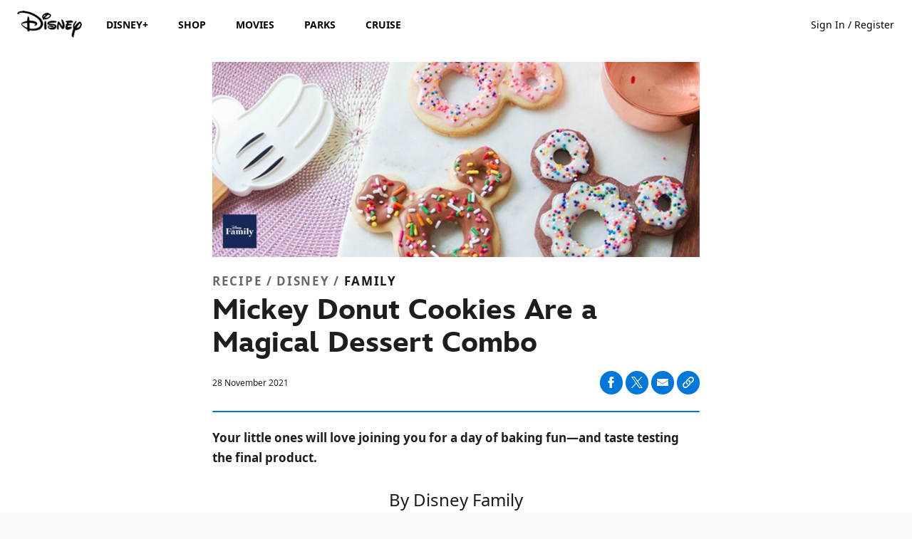

--- FILE ---
content_type: text/html;charset=utf-8
request_url: https://www.disney.sg/article-mickey-donut-cookies
body_size: 26854
content:
<!DOCTYPE html>
<!--

    "We keep moving forward, opening up new doors and
      doing new things, because we're curious ...
        and curiosity keeps leading us down new paths."

                              Walt Disney

-->
<html class="no-js" version="HTML+RDFa 1.1" lang="en-SG">
<head prefix="fb: http://ogp.me/ns/fb# og: http://ogp.me/ns#" dir="ltr">
  <meta name="viewport" content="width=device-width,initial-scale=1">
<link rel="shortcut icon" href="https://static-mh.content.disney.io/matterhorn/assets/favicon-94e3862e7fb9.ico">
<link rel="apple-touch-icon" href="https://static-mh.content.disney.io/matterhorn/assets/apple-touch-icon-2747f4e2a5dd.png">
<meta name="tier1_category" content="">
<meta name="tier2_category" content="Recipe">
<meta name="tier3_category" content="Family">
<meta name="franchise_category" content="Disney">
<meta name="description" content="Your little ones will love joining you for a day of baking fun—and taste testing the final product.">
  
  <script type="text/javascript">this.__dataLayer={"page":{"page_id":"5d2270206d30a8e7d7cb4c38","page_name":"sea:disney.sg","page_title":"Mickey Donut Cookies Are a Magical Dessert Combo | Disney Singapore","page_url":"www.disney.sg/article-mickey-donut-cookies","platform":"web","slug":"article-mickey-donut-cookies","story_id":"5d2270206d30a8e7d7cb4c38","vendorFlags":{}},"site":{"baseDomain":"www.disney.sg","business_unit":"dcom","business_unit_code":"","cms_version":"MH","language":["en-SG"],"portal":"matterhorn","property_code":"","region":"sea","country":"sg","site":"www.disney.sg","cds":0,"otguid":null,"nsl":"2"},"privacy":{"cds":0}};</script>
  <script src="https://dcf.espn.com/TWDC-DTCI/prod/Bootstrap.js" type="text/javascript"></script>
  <title>Mickey Donut Cookies Are a Magical Dessert Combo | Disney Singapore</title>
  <script src="https://static-mh.content.disney.io/matterhorn/assets/jquery-dc8b911876ec.js" type="text/javascript"></script>
  <link rel="preconnect" href="//static-mh.content.disney.io">
<link rel="preconnect" href="//lumiere-a.akamaihd.net">
<link rel="preconnect" href="//kaltura.akamaized.net">
<link rel="preconnect" href="//cdnapisec.kaltura.com">
<link rel="preconnect" href="//a.dilcdn.com">
<link rel="preload" href="https://static-mh.content.disney.io/matterhorn/assets/matterhorn/sans/matterhorn-regular-eed88f0756d6.woff" as="font" type="font/woff" crossorigin="anonymous">
<link rel="preload" href="https://static-mh.content.disney.io/matterhorn/assets/application-50b5947c6f39.css" as="style" type="text/css" crossorigin="anonymous">
<link rel="stylesheet" href="https://static-mh.content.disney.io/matterhorn/assets/application-50b5947c6f39.css" type="text/css">
<link rel="stylesheet" href="https://static-mh.content.disney.io/matterhorn/assets/modules/background_styles-1903f7131478.css" type="text/css">
<link rel="stylesheet" href="https://static-mh.content.disney.io/matterhorn/assets/modules/rich_article-6254735ee895.css" type="text/css">
<link rel="stylesheet" href="https://static-mh.content.disney.io/matterhorn/assets/modules/rich_text-aac3153a7742.css" type="text/css">
<link rel="stylesheet" href="https://static-mh.content.disney.io/matterhorn/assets/modules/headlines-3ec888e41142.css" type="text/css">
<link rel="stylesheet" href="https://static-mh.content.disney.io/matterhorn/assets/themes/incredibles/modules/rich_article-5910cdbd95c2.css" id="base-theme-styles" class="incredibles"><link rel="stylesheet" href="https://static-mh.content.disney.io/matterhorn/assets/themes/incredibles/modules/rich_text-532b5e51d17a.css" id="base-theme-styles" class="incredibles"><link rel="stylesheet" href="https://static-mh.content.disney.io/matterhorn/assets/themes/incredibles/modules/headlines-bed7cb272465.css" id="base-theme-styles" class="incredibles"><link rel="stylesheet" href="https://static-mh.content.disney.io/matterhorn/assets/themes/incredibles/application-3403f7d29806.css" id="base-theme-styles" class="incredibles">

<link rel="stylesheet" type="text/css" href="https://static-mh.content.disney.io/matterhorn/assets/goc/widenoslide-a2b75e306208.css"><link rel="stylesheet" type="text/css" href="https://static-mh.content.disney.io/matterhorn/assets/goc/widenoslide-desktop-74c3a45a4448.css" media="(min-width: 769px) and (pointer: fine), (min-width: 769px) and (-moz-touch-enabled: 0),"><link rel="stylesheet" type="text/css" href="https://static-mh.content.disney.io/matterhorn/assets/goc/widenoslide-desktop-74c3a45a4448.css" media="(min-width: 769px) and (-ms-high-contrast: none), (min-width: 769px) and (-ms-high-contrast: active)"><link rel="stylesheet" type="text/css" href="https://static-mh.content.disney.io/matterhorn/assets/goc/widenoslide-mobile-76a289b079f3.css" media="(max-width: 768px), (pointer: coarse), (pointer: none), (-moz-touch-enabled)"><link rel="stylesheet" type="text/css" href="https://static-mh.content.disney.io/matterhorn/assets/goc/lib/incredibles_search-24807f0c54c2.css"><!--[if lt IE 9]><link rel="stylesheet" type="text/css" href="https://static-mh.content.disney.io/matterhorn/assets/goc/widenoslide-desktop-74c3a45a4448.css"><![endif]--><style type="text/css">.goc-icn-0{ background-image:url() }
.goc-icn-1{ background-image:url() }
.goc-icn-2{ background-image:url() }
.goc-icn-3{ background-image:url() }
.goc-icn-4{ background-image:url() }

@media (-webkit-min-device-pixel-ratio: 1.5), (min-resolution: 144dpi) {
.goc-icn-0{ background-image:url(); background-size: 32px }
.goc-icn-1{ background-image:url(); background-size: 32px }
.goc-icn-2{ background-image:url(); background-size: 32px }
.goc-icn-3{ background-image:url(); background-size: 32px }
.goc-icn-4{ background-image:url(); background-size: 32px }
}        .goc-icn-login, .goc-icn-login-bar{ background-image:url();  background-size: 32px }
        html.goc-no-data-uri .goc-icn-login, html.goc-no-data-uri .goc-icn-login-bar{ background-image:url() }
        @media (-webkit-min-device-pixel-ratio: 1.5), (min-resolution: 144dpi) {
          .goc-icn-login, .goc-icn-login-bar{ background-image:url(); }
        }

@media (-webkit-min-device-pixel-ratio: 1.5), (min-resolution: 144dpi) {
}
.goc-thumb-dropdown .goc-thumb-link{ height: 500px; }
#goc-desktop-global .goc-desktop:hover .goc-thumb-dropdown{max-height: 532px;}
#goc-desktop-global .goc-desktop .goc-thumb-dropdown.focus{max-height: 532px;}

@media (-webkit-min-device-pixel-ratio: 1.5), (min-resolution: 144dpi) {
}</style><script type="text/javascript">!function(e){"use strict";var t=e.GOC=e.GOC||{};t.queue=t.queue||[],t.opts=t.opts||{}}(this),GOC.load=function(e,t){"use strict";var n=document,o=n.getElementsByTagName("script")[0],s=n.createElement("script");s.type="text/javascript",s.async="async",s.onload=s.onreadystatechange=function(e,n){var o=this,s=o.readyState,r=o.parentNode;!r||!n&&s&&"complete"!==s&&"loaded"!==s||(r.removeChild(this),!n&&t&&t())},s.src=e,o.parentNode.insertBefore(s,o),s=n=o=null},function(e){"use strict";var t=e.encodeURIComponent;e.GOC.load("//a.dilcdn.com/g/domains/"+t(e.location.hostname)+".js")}(this),function(e){"use strict";var t=e.GOC,n=e.encodeURIComponent;t.defopts=function(e){0===Object.keys(t.opts).length&&(t.opts=e)},t.ao=function(e){var o=[],s=t.opts,r=s.footer;if(s.lang&&o.push("lang="+n(s.lang)),s.cds&&o.push("cds"),s.searchtype&&o.push("searchtype="+n(s.searchtype)),s.hide_desktop_menu&&o.push("hide_desktop_menu"),s.hide_search&&o.push("hide_search"),r)for(var a in r)if(r.hasOwnProperty(a))if("object"==typeof r[a])for(var i in r[a])r[a].hasOwnProperty(i)&&o.push("footer["+a+"]["+i+"]="+encodeURIComponent(r[a][i]));else o.push("footer["+encodeURIComponent(a)+"]="+encodeURIComponent(r[a]));return o.length&&(e+=(e.indexOf("?")<0?"?":"&")+o.join("&")),e}}(this),GOC.css=function(e){"use strict";var t=document,n=t.createElement("style"),o=t.getElementsByTagName("head")[0],s=(o||t).getElementsByTagName("script")[0];e&&(n.setAttribute("type","text/css"),s?s.parentNode.insertBefore(n,s):o.appendChild(n),n.styleSheet?n.styleSheet.cssText=e:n.appendChild(t.createTextNode(e)))},function(e,t){"use strict";var n=e.GOC,o=e.screen,s=e.document,r=s.documentElement,a=function(){var e,n,r,a,i,c=o&&o.fontSmoothingEnabled;if(c!==t)return c;try{for(e=s.createElement("canvas"),e.width=e.height=32,n=e.getContext("2d"),n.textBaseline="top",n.font="32px Arial",n.fillStyle=n.strokeStyle="black",n.fillText("O",0,0),r=0;r<32;r++)for(a=0;a<32;a++)if(255!==(i=n.getImageData(r,a,1,1).data[3])&&0!==i)return!0;return!1}catch(e){return t}},i=function(e){var t=s.createElement("div");t.innerHTML="M",t.style.fontFamily=e,r.insertBefore(t,r.firstChild),r.clientWidth,r.removeChild(t)};n.pf=function(e,t){!0===a()&&(n.css(e),i(t))}}(this),function(e){"use strict";e.GOC.noAnalyticsOnHover=!0}(this);GOC.pf("@font-face{font-family:'Matterhorn';src:url(\"https://static-mh.content.disney.io/matterhorn/assets/m4-7e766c2825c7.eot#\") format(\"eot\"),url(\"https://static-mh.content.disney.io/matterhorn/assets/m4-b366701d6945.woff\") format(\"woff\"),url(\"https://static-mh.content.disney.io/matterhorn/assets/m4-ac909dff444f.ttf\") format(\"truetype\"),url(\"https://static-mh.content.disney.io/matterhorn/assets/m4-3d636e3b4270.svg#Matterhorn\") format(\"svg\");font-weight:400;font-style:normal}\n","Matterhorn");GOC.opts.cds=false;GOC.opts.bg="light";GOC.opts.footer={"comscore":"Disney Entertainment","translations":{"find_us_on":"Find Us On"}};GOC.opts.hide_desktop_menu=true;GOC.opts.hide_search=true;GOC.opts.searchtype="ac";GOC.load("https://static-mh.content.disney.io/matterhorn/assets/goc/widenoslide-7ea7177a1870.js");GOC.a="//a.dilcdn.com/g/sg/home/sac/";GOC.cart="//a.dilcdn.com/g/sg/cart/";</script>
<link rel="canonical" href="https://www.disney.sg/article-mickey-donut-cookies">
<meta property="fb:app_id" content="821398394570535">
<meta property="og:title" content="Mickey Donut Cookies Are a Magical Dessert Combo">
<meta property="og:description" content="Your little ones will love joining you for a day of baking fun—and taste testing the final product.">
<meta property="og:type" content="website">
<meta property="og:site_name" content="Disney Singapore">
<meta property="og:url" content="https://www.disney.sg/article-mickey-donut-cookies">
<meta property="og:image" content="https://lumiere-a.akamaihd.net/v1/images/article-thumb-mickeydonuts_8ea49d5f.jpeg?region=1103%2C2%2C952%2C952">
<script type="application/ld+json">{"@context":"http://schema.org","@type":"CollectionPage","description":"Your little ones will love joining you for a day of baking fun—and taste testing the final product.","url":"https://www.disney.sg/article-mickey-donut-cookies","inLanguage":["en-SG"],"name":"Mickey Donut Cookies Are a Magical Dessert Combo","mainEntity":{"@context":"http://schema.org","@type":"ItemList","itemListElement":[{"@context":"http://schema.org","@type":"ListItem","url":"https://www.disney.sg/article-guardians-of-the-galaxy-vol3-video-and-mobile-wallpapers","position":1},{"@context":"http://schema.org","@type":"ListItem","url":"https://www.disney.sg/article-disney-debuts-global-product-collaborations-to-celebrate-100-years-of-disney","position":2},{"@context":"http://schema.org","@type":"ListItem","url":"https://www.disney.sg/article-ant-man-and-the-wasp-quantumania-video-and-mobile-wallpapers","position":3}],"numberOfItems":3},"publisher":{"@id":"https://www.disney.sg/#publisher"},"copyrightHolder":{"@id":"https://www.disney.sg/#publisher"},"sourceOrganization":{"@id":"https://www.disney.sg/"},"copyrightYear":2026}</script>
<script type="application/ld+json">{"@context":"http://schema.org","@type":"NewsArticle","headline":"Mickey Donut Cookies Are a Magical Dessert Combo","datePublished":"2021-11-28T08:00:00.000-08:00","dateModified":"2022-07-21T10:36:14.000-07:00","image":"https://lumiere-a.akamaihd.net/v1/images/article-thumb-mickeydonuts_8ea49d5f.jpeg?region=1103%2C2%2C952%2C952","author":{"@type":"Person","name":""},"publisher":{"@type":"Organization","name":"Disney News","logo":{"@type":"ImageObject","url":null}},"description":"Your little ones will love joining you for a day of baking fun—and taste testing the final product.","mainEntityOfPage":"https://www.disney.sg/article-mickey-donut-cookies","articleBody":"By Disney Family\n\nWhat do you get when you mix a donut, cookie, and Mickey? A Mickey Donut Cookie, of course! This dessert combination is a fun twist on a classic sugar cookie recipe. Your little ones will love joining you for a day of baking fun—and taste testing the final product.\n\nMickey Donut Cookies | Serves 24\n\n\n\nIngredients\nCAKE:\n- 1 Cup butter, softened\n- 1 Cup white sugar\n- 1/4 Tsp vanilla extract\n- 1 egg\n- 3 1/2 Cups all-purpose flour\n- 2 Tsps baking powder\n- Dash of salt\n- 1/3 Cup unsweetened cocoa powder\n\nROYAL ICING:\n- 2 egg whites\n- 1/2 Tsp vanilla\n- 3 Cups powdered sugar (as needed)\n- 2 Tsps milk (as needed)\n- Red food coloring\n- 1 Tbsp unsweetened cocoa powder\n\nMATERIALS:\n- Mickey cookie cutter\n- Small, circular cookie cutter or paring knife\n- Zip-top sandwich bags\n- Scissors\n- Colored sprinkles\n\n\nHelpful Tip\nAll cutting and oven use should be done by an adult.\n\nDirections\n1. Preheat oven to 350° F\n2. Combine the softened butter, sugar, egg, and vanilla in a large bowl. Whisk until the mixture is smooth.\n3. Combine flour, baking powder, and salt in another bowl. Mix, then slowly add the dry mix into the wet, stirring as you pour. If you need to, use your hands to finish mixing the dough together.\n\n\n\n4. Separate the dough in half and place in bowls. Set 1 to the side, and in the other add the 1/3 cup cocoa powder to make the chocolate dough. Knead the dough until the cocoa is fully mixed in.\n\n5. Roll all dough onto a well-floured surface.\n\n6. Use the Mickey cookie cutter to cut out your shapes. Use a paring knife or a small circular cookie cutter to cut out the middle of the head and ears to make the donut shapes!\n\n7. Place on parchment paper then onto a baking sheet (or use a greased baking sheet). Bake for 6-8 minutes.\n\n\n\n8. Let them cool while you make the icing. Combine 2 egg whites and the vanilla in a large bowl.\n\n9. Slowly start adding powdered sugar (about 1/2 cup at a time). If you start with egg whites, you can better manage the consistency of your icing. If it becomes too stiff, you can add a little bit of milk (1/2 teaspoon at a time) to make it smoother. Once you’ve arrived at a consistency you like, separate the icing into 3 equal parts.\n\n10. Dye 1 part with the red food coloring to make pink icing. Add 1 tablespoon of cocoa powder to the second portion to make chocolate icing. Leave the third portion white.\n\n11. Spoon all 3 into their own sandwich bags. Cut a tiny corner off to create your own piping bag!\n\n\n\n12. Pipe on the “donut frosting” and add sprinkles. Let dry, and enjoy!\n\n\n"}</script>
<script type="text/javascript">this.Disney={"portal":"www.disney.sg","profileBase":null,"locales":["en-SG"],"didOptions":{"responderPage":"https://www.disney.sg/_did/","enableTop":true,"langPref":"en-SG","clientId":"WDI-SEA.SG.WEB","cssOverride":"","language":"en-US","environment":"prod","redirectUri":"https://www.disney.sg/auth/callback"},"cto":{"country":"","contentDescription":"","contentType":"","property":"","propertyId":"","buId":"","buCode":"","region":"sea","intBreadcrumbs":"","categoryCode":"dcom","account":"wdgintseasg2,matterhorn","brandSegment":"none","cmsId":"MH","program":"","sponsor":"","siteCode":"disney.sg","comscorekw":"disneyhomepage","pageName":"article-mickey-donut-cookies","breadcrumbs":"article-mickey-donut-cookies"},"market_code":"sg","browser_warning_versions":[],"dossierBase":null,"rtl":false,"env":"production","config_bundle_schema_data":{"oneid_version":"v4","video_player_version":"5.5.21","style_theme":"light","classification":{"audience":"general","privacy_law":"none","publisher_v_advertiser":"advertiser","gpc":"2"},"global_site_messaging":{"close_button_display":"button"},"global_no_referrer_exceptions":["disneyplus.com"]},"ctoOptions":null};</script>
<script src="https://static-mh.content.disney.io/matterhorn/assets/head-317bbeaeef25.js" type="text/javascript"></script>
<script type="text/javascript"></script>
<script type="text/javascript">Disney.adSystem='noads'</script>
<script type="text/javascript">Disney.consentPolicy={}</script>
<script src="https://a.espncdn.com/players/web-player-bundle/5.5.7/espn-web-player-bundle.min.js" type="text/javascript"></script><style type="text/css">

  :root{
        --header-font-family: NotoSans, NotoSerif, Matterhorn, Helvetica, sans-serif;
        
        
        --body-font-family: NotoSans, NotoSerif, Matterhorn, Helvetica, sans-serif;
        
        
        --utility-font-family: NotoSans, NotoSerif, Matterhorn, Helvetica, sans-serif;
        
        
        --globalchrome-font-family: NotoSans, NotoSerif, Matterhorn, Helvetica, sans-serif;
        
        
        --globalfooter-font-family: NotoSans, NotoSerif, Matterhorn, Helvetica, sans-serif;
        
        
  }

  @media all and (-ms-high-contrast: none), (-ms-high-contrast: active) {
      .module h1,
      .module h1 a,
      .module h2,
      .module h2 a,
      .module h3,
      .module h3 a,
      #nav-local *,
      #bottomnav h3,
      #bottomnav h3 a,
      #goc-menu dt a{
        font-family: NotoSans, NotoSerif, Matterhorn, Helvetica, sans-serif !important;
        
        
      }
      .module,
      .module input,
      .module textarea,
      .module select,
      .module button,
      .module.rich_article .summary *,
      #modal-window,
      #nav-local .gpt::after,
      #bottomnav,
      #goc-menu dd a,
      #goc-menu .menu-subsection a{
        font-family: NotoSans, NotoSerif, Matterhorn, Helvetica, sans-serif !important;
        
        
      }
      #utility input,
      #utility .social-links,
      #goc-body .regional-cookie-warning,
      .module.rich_article .article-meta *,
      .module.rich_article .category-labels,
      .module.global_branded_nav button,
      .module.global_branded_nav input,
      .module.local_nav_links ul li a,
      .module.local_nav_links ul li span,
      .module.breadcrumb_links span,
      .module.breadcrumb_links a,
      .module.headlines .category-labels,
      .module.headlines .publish-date,
      .module.see_more_link a,
      .module.card_grid .category-labels{
        font-family: NotoSans, NotoSerif, Matterhorn, Helvetica, sans-serif !important;
        
        
      }
      #goc-menu #goc-button,
      #goc-body #goc-bar a,
      #goc-body #goc-bar input{
        font-family: NotoSans, NotoSerif, Matterhorn, Helvetica, sans-serif !important;
        
        
      }
      #goc-ft a,
      #goc-ft #goc-ft-copyright,
      #goc-ft #goc-ft-about{
        font-family: NotoSans, NotoSerif, Matterhorn, Helvetica, sans-serif !important;
        
        
    }
  }

</style>
<script src="https://cdn.registerdisney.go.com/v4/OneID.js" type="text/javascript" id="oneid-script" async=""></script>
</head>
<body dir="ltr" data-ad_system="noads" data-cto-region="sea" >
  <div id="style-pack-theming"><style type="text/css">

   /* base-level page background styles */
    .body-bg{ opacity: 1; }
      .body-bg .main, .body-bg .safety-color{ background-color: #ffffff; }



    
    
  
   /* page-level entity styles */

  </style>
</div>
  <div id="takeover-styles-default"><style type="text/css">
  /* style-pack-configured takeover styles */



  @media screen and (min-width: 1025px){
        .takeover-area .overlay.default .main-color{ background-color: #ffffff; }

        .takeover-area .overlay.default .safety-color .color-block{ background-color: #ffffff;}


        .takeover-area .overlay.default .repeating-color {
          background-image: -webkit-gradient(linear, left top, left bottom, from(#ffffff 0), to(#ffffff));
          background-image: -webkit-linear-gradient(top, #ffffff 0, #ffffff);
          background-image: linear-gradient(to bottom, #ffffff 0, #ffffff);
          -ms-filter: "progid:DXImageTransform.Microsoft.gradient(startColorstr='#ffffff', endColorstr='#ffffff', GradientType=0)";
        }
        .takeover-area .overlay.default .safety-color .color-block{ background-color: #ffffff;}



      #nav-logo, #nav-local li a, aside.gpt.pushdown, #chrome-controls{ color: #fff; }
      #chrome-controls .chrome-controls-icon{ border-color: transparent #fff #fff transparent; }
      #nav-local li a.active{ color: #b2dfff; }
  }



   
    @media screen and (min-width: 1025px){
      #nav-logo{ background-image: url(https://static-mh.content.disney.io/matterhorn/assets/logos/nav_logo-89193ebe6563.png);}
    }
    @media screen and (-webkit-min-device-pixel-ratio: 1.5) and (min-width: 1025px), screen and (min-resolution: 144dpi) and (min-width: 1025px){
      #nav-logo{ background-image: url(https://static-mh.content.disney.io/matterhorn/assets/logos/nav_logo@2x-25d10ad375dd.png);}
    }
</style>
</div>
  <div id="takeover-styles-module-override"></div>
  <div class="goc-el goc-bg-light  goc-overlay" id="goc-menu">
  <div class="goc-bound goc-col">


    <ul id="goc-user-mobile">
      <li class="goc-login goc-dropdown">
      <span class="trigger-menu" data-event="login"><a class="goc-icn-login" href="javascript:void(0);"><u>Sign In /  Register</u></a></span>
      </li>


      <li class="goc-logout goc-dropdown">
        <a href="" class="goc-icn-login goc-logout goc-expandable"><u>My Account</u></a>
      </li>

      <ul class="goc-dropdown menu-subsection">
        <li class="trigger-menu" data-event="profile">
          <a data-analytic="disid_menu" href="javascript:void(0);" rel="nofollow"><u>Account Settings</u></a>
        </li>

        <li class="trigger-menu" data-event="logout">
          <a data-analytic="disid_menu" href="javascript:void(0);"><u>Sign out</u></a>
        </li>
      </ul>
    </ul>

    <ul class="menu-section">
      <li class="menu-section-heading goc-mobile-subnav-title"><a href="https://disneyplus.com?cid=DTCI-Synergy-Disneycom-Site-Acquisition-SGLaunch-SG-DisneyPlus-DisneyPlus-EN-Homepage-SG_Acquisition_DisneyPlus_MainBanner-NA" class="goc-mobile goc-icn-0"><u>DISNEY+</u></a></li>
      <ul class="goc-mobile menu-subsection">
        <li><a href="https://www.disney.sg/disneyplus/whatsnew" class="goc-mobile"><u>What&#39;s New</u></a></li>
        <li><a href="https://www.disney.sg/disneyplus/nextmonth" class="goc-mobile"><u>Next Month</u></a></li>
        <li><a href="https://www.disney.sg/disneyplus/lastmonth" class="goc-mobile"><u>Last Month</u></a></li>
        <li><a href="https://www.disney.sg/disney-plus-perks" class="goc-mobile"><u>Disney+ Perks</u></a></li>
      </ul>
    </ul>
    <ul class="menu-section">
      <li class="menu-section-heading goc-mobile-subnav-title"><a href="https://www.disneystore.asia/sg?cmp=otl-dol:lnk:bauproduct:pcode:sg:sitenav-shop::20240123::dest" class="goc-mobile goc-icn-1"><u>SHOP</u></a></li>
      <ul class="goc-mobile menu-subsection">
        <li><a href="https://www.disneystore.asia/sg/new?cmp=otl-dol:lnk:bauproduct:pcode:sg:sitenav-new::20240123::dest" class="goc-mobile"><u>New Arrivals</u></a></li>
        <li><a href="https://www.disneystore.asia/sg/collectibles?cmp=otl-dol:lnk:bauproduct:pcode:sg:sitenav-collectible::20240123::dest" class="goc-mobile"><u>Collectibles</u></a></li>
        <li><a href="https://www.disneystore.asia/sg/toys-costumes/toys/plush?cmp=otl-dol:lnk:bauproduct:pcode:sg:sitenav-plush::20240123::dest" class="goc-mobile"><u>Plush</u></a></li>
      </ul>
    </ul>
    <ul class="menu-section">
      <li class="menu-section-heading goc-mobile-subnav-title"><a href="https://www.disney.sg/movies" class="goc-mobile goc-icn-2"><u>MOVIES</u></a></li>
      <ul class="goc-mobile menu-subsection">
      </ul>
    </ul>
    <ul class="menu-section">
      <li class="menu-section-heading goc-mobile-subnav-title"><a href="https://www.disney.sg/cruise" class="goc-mobile goc-icn-3"><u>CRUISE</u></a></li>
      <ul class="goc-mobile menu-subsection">
      </ul>
      <li class="menu-section-heading goc-mobile-subnav-title"><a href="https://www.disney.sg/parks" class="goc-mobile goc-icn-4"><u>PARKS</u></a></li>
      <ul class="goc-mobile menu-subsection">
      </ul>
    </ul>

  </div>
</div>
<div id="goc-body" class="goc-main-body">  <button id="goc-skip-nav" class="goc-bg-light goc-el">Skip Navigation</button>
  <div class="goc-el goc-bg-light " id="goc-bar" role="banner">
    <div class="goc-bound" role="navigation" aria-labelledby="goc-desktop-global">
      <ul id="goc-desktop-global" class="goc-desktop-global goc-left " role="list">
          <li class="goc-desktop goc-menu  goc-left-0" role="listitem">
            <a class="goc-wide-link "  href="http://www.disney.sg" class="goc-logo-image"><u>Disney.sg</u></a>
            
          </li>
          <li class="goc-desktop goc-parks goc-top-dropdown goc-left-1" role="listitem">
            <a class="goc-wide-link goc-dropdown-link"  href="https://disneyplus.com?cid=DTCI-Synergy-Disneycom-Site-Acquisition-SGLaunch-SG-DisneyPlus-DisneyPlus-EN-Homepage-SG_Acquisition_DisneyPlus_MainBanner-NA" class="goc-logo-image"><u>DISNEY+</u></a>
            <span class="goc-thumb-dropdown dropdown-1" role="region" aria-labelledby="DISNEY+-control" id="DISNEY+-region">
  <span class="goc-dropdown-inner">
  <a class="goc-thumb-link" title="What&#39;s New" href="https://www.disney.sg/disneyplus/whatsnew" data-name="D+ | What&#39;s New | Singapore Desktop Sub Nav - SG">What&#39;s New</a><a class="goc-thumb-link" title="Next Month" href="https://www.disney.sg/disneyplus/nextmonth" data-name="D+ | Next Month | Singapore Desktop Sub Nav - SG">Next Month</a><a class="goc-thumb-link" title="Last Month" href="https://www.disney.sg/disneyplus/lastmonth" data-name="D+ | Last Month | Singapore Desktop Sub Nav - SG">Last Month</a><a class="goc-thumb-link" title="Disney+ Perks" href="https://www.disney.sg/disney-plus-perks" data-name="Disney+ Perks | Singapore Desktop Sub Nav - SG">Disney+ Perks</a>
  </span>
</span>

          </li>
          <li class="goc-desktop goc-parks goc-top-dropdown goc-left-2" role="listitem">
            <a class="goc-wide-link goc-dropdown-link"  href="https://www.disneystore.asia/sg?cmp=otl-dol:lnk:bauproduct:pcode:sg:sitenav-shop::20240123::dest" class="goc-logo-image"><u>SHOP</u></a>
            <span class="goc-thumb-dropdown dropdown-2" role="region" aria-labelledby="SHOP-control" id="SHOP-region">
  <span class="goc-dropdown-inner">
  <a class="goc-thumb-link" title="New Arrivals" href="https://www.disneystore.asia/sg/new?cmp=otl-dol:lnk:bauproduct:pcode:sg:sitenav-new::20240123::dest" data-name="Link | Shop | shopDisney New Arrivals (Desktop Sub Nav) - SG">New Arrivals</a><a class="goc-thumb-link" title="Collectibles" href="https://www.disneystore.asia/sg/collectibles?cmp=otl-dol:lnk:bauproduct:pcode:sg:sitenav-collectible::20240123::dest" data-name="Link | Shop | shopDisney Collectibles (Desktop Sub Nav) - SG">Collectibles</a><a class="goc-thumb-link" title="Plush" href="https://www.disneystore.asia/sg/toys/plush?cmp=otl-dol:lnk:bauproduct:pcode:sg:sitenav-plush::20240328::dest" data-name="Link | Shop | shopDisney Plush (Desktop Sub Nav) - SG">Plush</a>
  </span>
</span>

          </li>
          <li class="goc-desktop goc-parks  goc-left-3" role="listitem">
            <a class="goc-wide-link "  href="https://www.disney.sg/movies" class="goc-logo-image"><u>MOVIES</u></a>
            
          </li>
          <li class="goc-desktop goc-parks  goc-left-5" role="listitem">
            <a class="goc-wide-link "  href="https://www.disney.sg/parks" class="goc-logo-image"><u>PARKS</u></a>
            
          </li>
        <li class="goc-desktop " role="listitem">
          <a href="https://www.disney.sg/cruise" class=" "><u>CRUISE</u></a>
          
        </li>
          <li class="goc-desktop goc-hidden goc-dropdown" id="goc-more-link" role="listitem"><a href="#"><u>More</u><span class="arrow"></span></a><ul id="goc-more-menu"></ul></li>
      </ul>

      <ul id="goc-user">
        <li class="goc-login">
          <span class="goc-icn-login-bar"></span>
          <span class="login-title-link trigger-base" data-event="login" role="button" onclick="">
            <a href="javascript:void(0);" class="login-link"><u>Sign In /  Register</u></a>
          </span>
        </li>

        <li class="goc-logout goc-dropdown">
          <span class="goc-icn-login-bar"></span>
          <a href="#" class="login-dropdown-title-link" role="button">
            <u class="title">My Account</u>
            <span class="arrow"></span>
          </a>
          <ul>
            <li>
              <span class="trigger-base" data-event="profile" role="button" onclick="">
                <a class="login-dropdown-link dropdown_link" data-analytic="disid_menu" href="javascript:void(0);" rel="nofollow"><u>Account Settings</u></a>
              </span>
            </li>

            <li>
              <span class="trigger-base" data-event="logout" role="button" onclick="">
                <a class="login-dropdown-link" data-analytic="disid_menu" href="javascript:void(0);"><u>Sign out</u></a>
              </span>
            </li>
          </ul>
        </li>

      </ul>

    </div>
  </div>
  <div class="goc-search-overlay"></div>
<div id="goc-nav" class="goc-el goc-bg-light ">
  <a id="goc-logo" title="Disney" href="http://www.disney.sg"></a>
  
  <span id="goc-e" role="button" title="Navigate" aria-label=""></span>
</div>
<script type="text/javascript">GOC.queue.push(["trigger","accept:base"]);</script>
  
    <div id="nav-local" class="nav-local exclude-local-chrome  goc-bg-light">
    <div class="bound">
      <button aria-controls="goc-menu" aria-expanded="false" id="nav-e" role="button" title="Navigate"></button>
      <a href="https://www.disney.sg" aria-label="Disney " title="Disney " class="nav-logo disable_image"
        
          
          id="nav-logo"><img src="https://static-mh.content.disney.io/matterhorn/assets/logos/disney_logo_dark-baa807690db7.png" alt="Disney " height=34 width=83><span></span>
      </a>
      <ul>
          <li><a href="http://video.disney.sg">Video</a></li>
          <li><a href="http://games.disney.sg">Games</a></li>
          <li><a href="http://movies.disney.sg">Movies</a></li>
          <li><a href="http://tv.disney.sg">TV</a></li>
          <li><a href="http://apps.disney.sg">Apps</a></li>
          <li><a href="http://characters.disney.sg">Characters</a></li>
          <li><a href="http://events.disney.sg">Events</a></li>
      </ul>
    </div>
  </div>

  

    <script src="https://static-mh.content.disney.io/matterhorn/assets/application-4f0d74de975f.js" type="text/javascript"></script>
    <div id="base-bg"
          class="
                 
                 ">
   </div>
    <div id="secondary-bg"
          class="
                 
                 ">
   </div>
    <div id="burger-container" >
      <div class="background-styles ">
          <div class="site-default-gradient">
            <div class="safety-color"></div>
          </div>
      
          <div class="body-bg">
            <div class="safety-color"></div>
            <div class="main"></div>
            <div class="color-fade"></div>
          </div>
      
          <div id="takeover-colors" class="takeover-area">
            <div class="overlay default">
              <div class="safety-color">
                <div class="color-block"></div>
              </div>
              <div class="main-color"></div>
              <div class="repeating repeating-color"></div>
              <div class="fade-out"></div>
            </div>
            <div class="overlay module-override">
              <div class="safety-color">
                <div class="color-block"></div>
              </div>
              <div class="main-color"></div>
              <div class="repeating repeating-color"></div>
              <div class="fade-out"></div>
            </div>
          </div>
      </div>
      <div id="nav-body">
        <div id="main"><article id="burger" class="frozen">
<style type="text/css">

  <!-- /* background_styles module 0-1 */ -->

  
  

  
  
  
  
</style>
        <section class="module background_styles transparent primary-theme light  bun" id="ref-0-1">
          
          <div class="background-styles ">
    <div id="takeover-images" class="takeover-area">
      <div class="overlay default">
        <div class="repeating repeating-image"></div>
        <div class="main-image"></div>
      </div>
      <div class="overlay module-override">
        <div class="repeating repeating-image"></div>
        <div class="main-image"></div>
      </div>
    </div>
</div>

        </section><style type="text/css">

  <!-- /* inc_rich_article module 1-0 */ -->

   
    #ref-1-0{
        background-image: none;
        background-color: #FFFFFF;
    }





    

  

  
  
  
  
</style>
        <section class="module inc_rich_article  span-full-screen content-span-full-screen primary-theme light  " id="ref-1-0">
          
          <div class="bound">


        <div class="featured-image">
                <noscript><img src="https://lumiere-a.akamaihd.net/v1/images/article-thumb-mickeydonuts_8ea49d5f.jpeg?region=0,16,2304,922" alt="Mickey Donut Cookies Are a Magical Dessert Combo" width="100%"                       
                      
                      
                      
                      
                      data-legacy="true"
></noscript>
        </div>

    <div class="headline-area">
          <h5 class="category-labels"><span class="primary">Recipe / Disney /</span> <span class="secondary">Family</span></h5>

        <h1 >Mickey Donut Cookies Are a Magical Dessert Combo</h1>

    </div>


        <div class="publish-date">28 November 2021</div>

    <div class="article-meta">
        <div class="author-by-line">
          
        </div>
        <div class="publish-date-standalone">28 November 2021</div>
    </div>

    <div class="content-area">

      <div class="text-content rich-text-container full-width-text">
            <div class="summary"><h2>Your little ones will love joining you for a day of baking fun—and taste testing the final product.</h2></div>
          <h4 style="text-align: center;">By Disney Family</h4>
<br>
<p>What do you get when you mix a donut, cookie, and Mickey? A Mickey Donut Cookie, of course! This dessert combination is a fun twist on a classic sugar cookie recipe. Your little ones will love joining you for a day of baking fun—and taste testing the final product.</p>

<h3><b>Mickey Donut Cookies | Serves 24</b></h3>
<br>
<p><img style="max-width: calc(100% - 20px);" src="https://lumiere-a.akamaihd.net/v1/images/mickey-donuts_ca9262e0.jpeg" alt=""></p>

<h3><b>Ingredients</b></h3>
<b>CAKE:</b><br>
- 1 Cup butter, softened<br>
- 1 Cup white sugar<br>
- 1/4 Tsp vanilla extract<br>
- 1 egg<br>
- 3 1/2 Cups all-purpose flour<br>
- 2 Tsps baking powder<br>
- Dash of salt<br>
- 1/3 Cup unsweetened cocoa powder<br><br>

<b>ROYAL ICING:</b><br>
- 2 egg whites<br>
- 1/2 Tsp vanilla<br>
- 3 Cups powdered sugar (as needed)<br>
- 2 Tsps milk (as needed)<br>
- Red food coloring<br>
- 1 Tbsp unsweetened cocoa powder<br><br>

<b>MATERIALS:</b><br>
- Mickey cookie cutter<br>
- Small, circular cookie cutter or paring knife<br>
- Zip-top sandwich bags<br>
- Scissors<br>
- Colored sprinkles<br><br>
<p></p>

<h3><strong>Helpful Tip</strong></h3>
<p>All cutting and oven use should be done by an adult.</p>

<h3><b>Directions</b></h3>
<p>1. Preheat oven to 350° F</p>
<p>2. Combine the softened butter, sugar, egg, and vanilla in a large bowl. Whisk until the mixture is smooth.</p>
<p>3. Combine flour, baking powder, and salt in another bowl. Mix, then slowly add the dry mix into the wet, stirring as you pour. If you need to, use your hands to finish mixing the dough together.</p>

<p><img style="max-width: calc(100% - 20px);" src="https://lumiere-a.akamaihd.net/v1/images/mickey-donut-cookies-w640_5af7f1fb.jpeg" alt=""></p>

<p>4. Separate the dough in half and place in bowls. Set 1 to the side, and in the other add the 1/3 cup cocoa powder to make the chocolate dough. Knead the dough until the cocoa is fully mixed in.</p>

<p>5. Roll all dough onto a well-floured surface.</p>

<p>6. Use the Mickey cookie cutter to cut out your shapes. Use a paring knife or a small circular cookie cutter to cut out the middle of the head and ears to make the donut shapes!</p>

<p>7. Place on parchment paper then onto a baking sheet (or use a greased baking sheet). Bake for 6-8 minutes.</p>

<p><img style="max-width: calc(100% - 20px);" src="https://lumiere-a.akamaihd.net/v1/images/recipe-mickey-donut-cookies-w640_2df4ed34.jpeg" alt=""></p>

<p>8. Let them cool while you make the icing. Combine 2 egg whites and the vanilla in a large bowl.</p>

<p>9. Slowly start adding powdered sugar (about 1/2 cup at a time). If you start with egg whites, you can better manage the consistency of your icing. If it becomes too stiff, you can add a little bit of milk (1/2 teaspoon at a time) to make it smoother. Once you’ve arrived at a consistency you like, separate the icing into 3 equal parts.</p>

<p>10. Dye 1 part with the red food coloring to make pink icing. Add 1 tablespoon of cocoa powder to the second portion to make chocolate icing. Leave the third portion white.</p>

<p>11. Spoon all 3 into their own sandwich bags. Cut a tiny corner off to create your own piping bag!</p>

<p><img style="max-width: calc(100% - 20px);" src="https://lumiere-a.akamaihd.net/v1/images/recipe-mickey-donut-cookies-step-11_04b0ef73.jpeg" alt=""></p>

<p>12. Pipe on the “donut frosting” and add sprinkles. Let dry, and enjoy!</p>

<p><img style="max-width: calc(100% - 20px);" src="https://lumiere-a.akamaihd.net/v1/images/recipe-mickey-donut-cookies-elise-apffel-8-w640_5cf1baed.jpeg" alt=""></p>

      </div>


    </div>
</div>


        </section><style type="text/css">

  <!-- /* rich_text module 1-1 */ -->

   
    #ref-1-1{
    }





    

  
    
  
  
  
  
</style>
        <section class="module rich_text  no-bottom-padding header-center skip-top-border skip-bottom-border no-border preserve-padding span-full-screen content-span-full-screen primary-theme light  " id="ref-1-1">
          

  <div class="bound ">
    
    <div class="rich-text-container">
      

        

        <div class="rich_text_body rich-text-enabled">
          <div class="rich-text-output" tabindex="0"><h1 style="text-align: center; "><strong>MORE RELATED ARTICLES</strong></h1><h1></h1></div>
        </div>
    </div>
  </div>

        </section><style type="text/css">

  <!-- /* headlines module 1-2 */ -->

   
    #ref-1-2{
    }





    

  

  
  
  
  
</style>
        <section class="module headlines  span-full-screen content-span-full-screen primary-theme light  " id="ref-1-2">
          
          <div class="bound   ">
  

    <li class="article lazy-deferred lazy-load">
      <div class="text-content">
          <div class="category-labels">
            <span class="primary">Movies / Marvel /</span>
            <span class="secondary">Oh My Disney</span></div>

          <a href="https://www.disney.sg/article-guardians-of-the-galaxy-vol3-video-and-mobile-wallpapers" data-title="Get Ready For One Last Ride With Mobile And Video Call Wallpapers Inspired By Marvel Studios’ Guardians Of The Galaxy Volume 3"
>
            <h3 class="article-title">Get Ready For One Last Ride With Mobile And Video Call Wallpapers Inspired By <i>Marvel Studios’ Guardians Of The Galaxy Volume 3</i></h3>
          </a>

        <p class="publish-date" >14 April 2023</p>
        <p class="publish-date-news longDate">14 April 2023</p>
        <p class="publish-date-news shortDate">14 Apr</p>
      </div>

    <a href="https://www.disney.sg/article-guardians-of-the-galaxy-vol3-video-and-mobile-wallpapers" class="ada-el-focus" data-title="Get Ready For One Last Ride With Mobile And Video Call Wallpapers Inspired By Marvel Studios’ Guardians Of The Galaxy Volume 3"
 tabindex="-1">
        <span class=" featured-image">
        </span>
    </a>

  </li>  <li class="article lazy-deferred lazy-load">
      <div class="text-content">
          <div class="category-labels">
            <span class="primary">Products / Disney /</span>
            <span class="secondary">Disney100</span></div>

          <a href="https://www.disney.sg/article-disney-debuts-global-product-collaborations-to-celebrate-100-years-of-disney" data-title="Disney Debuts Momentous Lineup Of Global Product Collaborations To Celebrate 100 Years Of Disney"
>
            <h3 class="article-title">Disney Debuts Momentous Lineup Of Global Product Collaborations To Celebrate 100 Years Of Disney</h3>
          </a>

        <p class="publish-date" >9 February 2023</p>
        <p class="publish-date-news longDate">9 February 2023</p>
        <p class="publish-date-news shortDate">9 Feb</p>
      </div>

    <a href="https://www.disney.sg/article-disney-debuts-global-product-collaborations-to-celebrate-100-years-of-disney" class="ada-el-focus" data-title="Disney Debuts Momentous Lineup Of Global Product Collaborations To Celebrate 100 Years Of Disney"
 tabindex="-1">
        <span class=" featured-image">
        </span>
    </a>

  </li>  <li class="article lazy-deferred lazy-load">
      <div class="text-content">
          <div class="category-labels">
            <span class="primary">Movies / Marvel /</span>
            <span class="secondary">Oh My Disney</span></div>

          <a href="https://www.disney.sg/article-ant-man-and-the-wasp-quantumania-video-and-mobile-wallpapers" data-title="Step Into A New Dynasty With These Mobile And Video Call Wallpapers Featuring Marvel Studios’ Ant-Man And The Wasp: Quantumania"
>
            <h3 class="article-title">Step Into A New Dynasty With These Mobile And Video Call Wallpapers Featuring <i>Marvel Studios’ Ant-Man And The Wasp: Quantumania</i></h3>
          </a>

        <p class="publish-date" >1 February 2023</p>
        <p class="publish-date-news longDate">1 February 2023</p>
        <p class="publish-date-news shortDate">1 Feb</p>
      </div>

    <a href="https://www.disney.sg/article-ant-man-and-the-wasp-quantumania-video-and-mobile-wallpapers" class="ada-el-focus" data-title="Step Into A New Dynasty With These Mobile And Video Call Wallpapers Featuring Marvel Studios’ Ant-Man And The Wasp: Quantumania"
 tabindex="-1">
        <span class=" featured-image">
        </span>
    </a>

  </li>

  <div class="show_more_container">
    <button class="show_more blue button large" role="button">
      <span class="label">Show More</span><span class="spinner"></span>
    </button>
  </div>
</div>

        </section>
</article>
<script type="text/javascript">this.Grill?Grill.burger={"title":"Mickey Donut Cookies Are a Magical Dessert Combo | Disney Singapore","cto":{"country":"","contentDescription":"","contentType":"","property":"","propertyId":"","buId":"","buCode":"","region":"sea","intBreadcrumbs":"","categoryCode":"dcom","account":"wdgintseasg2,matterhorn","brandSegment":"none","cmsId":"MH","program":"","sponsor":"","siteCode":"disney.sg","comscorekw":"disneyhomepage","pageName":"article-mickey-donut-cookies","breadcrumbs":"article-mickey-donut-cookies"},"cds":0,"pda":false,"href":"https://www.disney.sg/article-mickey-donut-cookies","stack":[{"view":"background_styles","ref":"0-1","type":"","count":0,"visibility":null,"title":null,"data":[],"translations":{"see_all":"See All","show_more":"Show More","share":"Share","embed":"Embed","quick_link":"Quick Link","of":"of","loading":"Loading","take_quiz":"Take Quiz","progress_bar":"Progress Bar","all":"All","images":"images","find_us_on":"Find Us On"},"style_options":{"active_theme":"primary","additional_style_classes":["primary-theme","light"]}},{"view":"inc_rich_article","ref":"1-0","type":"articlepage","count":1,"visibility":{"allowed_regions":[],"disallowed_regions":[],"invisible_device_types":[]},"title":null,"data":[{"authors":[],"primary_category":null,"author_by_line":"","company":null,"text_content":{"headline_stripped":"Mickey Donut Cookies Are a Magical Dessert Combo","headline":"\u003ch2\u003eMickey Donut Cookies Are a Magical Dessert Combo\u003c/h2\u003e","summary_stripped":"Your little ones will love joining you for a day of baking fun—and taste testing the final product.","summary":"\u003ch2\u003eYour little ones will love joining you for a day of baking fun—and taste testing the final product.\u003c/h2\u003e","main_content":"\u003ch4 style=\"text-align: center;\"\u003eBy Disney Family\u003c/h4\u003e\n\u003cbr\u003e\n\u003cp\u003eWhat do you get when you mix a donut, cookie, and Mickey? A Mickey Donut Cookie, of course! This dessert combination is a fun twist on a classic sugar cookie recipe. Your little ones will love joining you for a day of baking fun—and taste testing the final product.\u003c/p\u003e\n\n\u003ch3\u003e\u003cb\u003eMickey Donut Cookies | Serves 24\u003c/b\u003e\u003c/h3\u003e\n\u003cbr\u003e\n\u003cp\u003e\u003cimg style=\"max-width: calc(100% - 20px);\" src=\"https://lumiere-a.akamaihd.net/v1/images/mickey-donuts_ca9262e0.jpeg\" alt=\"\"\u003e\u003c/p\u003e\n\n\u003ch3\u003e\u003cb\u003eIngredients\u003c/b\u003e\u003c/h3\u003e\n\u003cb\u003eCAKE:\u003c/b\u003e\u003cbr\u003e\n- 1 Cup butter, softened\u003cbr\u003e\n- 1 Cup white sugar\u003cbr\u003e\n- 1/4 Tsp vanilla extract\u003cbr\u003e\n- 1 egg\u003cbr\u003e\n- 3 1/2 Cups all-purpose flour\u003cbr\u003e\n- 2 Tsps baking powder\u003cbr\u003e\n- Dash of salt\u003cbr\u003e\n- 1/3 Cup unsweetened cocoa powder\u003cbr\u003e\u003cbr\u003e\n\n\u003cb\u003eROYAL ICING:\u003c/b\u003e\u003cbr\u003e\n- 2 egg whites\u003cbr\u003e\n- 1/2 Tsp vanilla\u003cbr\u003e\n- 3 Cups powdered sugar (as needed)\u003cbr\u003e\n- 2 Tsps milk (as needed)\u003cbr\u003e\n- Red food coloring\u003cbr\u003e\n- 1 Tbsp unsweetened cocoa powder\u003cbr\u003e\u003cbr\u003e\n\n\u003cb\u003eMATERIALS:\u003c/b\u003e\u003cbr\u003e\n- Mickey cookie cutter\u003cbr\u003e\n- Small, circular cookie cutter or paring knife\u003cbr\u003e\n- Zip-top sandwich bags\u003cbr\u003e\n- Scissors\u003cbr\u003e\n- Colored sprinkles\u003cbr\u003e\u003cbr\u003e\n\u003cp\u003e\u003c/p\u003e\n\n\u003ch3\u003e\u003cstrong\u003eHelpful Tip\u003c/strong\u003e\u003c/h3\u003e\n\u003cp\u003eAll cutting and oven use should be done by an adult.\u003c/p\u003e\n\n\u003ch3\u003e\u003cb\u003eDirections\u003c/b\u003e\u003c/h3\u003e\n\u003cp\u003e1. Preheat oven to 350° F\u003c/p\u003e\n\u003cp\u003e2. Combine the softened butter, sugar, egg, and vanilla in a large bowl. Whisk until the mixture is smooth.\u003c/p\u003e\n\u003cp\u003e3. Combine flour, baking powder, and salt in another bowl. Mix, then slowly add the dry mix into the wet, stirring as you pour. If you need to, use your hands to finish mixing the dough together.\u003c/p\u003e\n\n\u003cp\u003e\u003cimg style=\"max-width: calc(100% - 20px);\" src=\"https://lumiere-a.akamaihd.net/v1/images/mickey-donut-cookies-w640_5af7f1fb.jpeg\" alt=\"\"\u003e\u003c/p\u003e\n\n\u003cp\u003e4. Separate the dough in half and place in bowls. Set 1 to the side, and in the other add the 1/3 cup cocoa powder to make the chocolate dough. Knead the dough until the cocoa is fully mixed in.\u003c/p\u003e\n\n\u003cp\u003e5. Roll all dough onto a well-floured surface.\u003c/p\u003e\n\n\u003cp\u003e6. Use the Mickey cookie cutter to cut out your shapes. Use a paring knife or a small circular cookie cutter to cut out the middle of the head and ears to make the donut shapes!\u003c/p\u003e\n\n\u003cp\u003e7. Place on parchment paper then onto a baking sheet (or use a greased baking sheet). Bake for 6-8 minutes.\u003c/p\u003e\n\n\u003cp\u003e\u003cimg style=\"max-width: calc(100% - 20px);\" src=\"https://lumiere-a.akamaihd.net/v1/images/recipe-mickey-donut-cookies-w640_2df4ed34.jpeg\" alt=\"\"\u003e\u003c/p\u003e\n\n\u003cp\u003e8. Let them cool while you make the icing. Combine 2 egg whites and the vanilla in a large bowl.\u003c/p\u003e\n\n\u003cp\u003e9. Slowly start adding powdered sugar (about 1/2 cup at a time). If you start with egg whites, you can better manage the consistency of your icing. If it becomes too stiff, you can add a little bit of milk (1/2 teaspoon at a time) to make it smoother. Once you’ve arrived at a consistency you like, separate the icing into 3 equal parts.\u003c/p\u003e\n\n\u003cp\u003e10. Dye 1 part with the red food coloring to make pink icing. Add 1 tablespoon of cocoa powder to the second portion to make chocolate icing. Leave the third portion white.\u003c/p\u003e\n\n\u003cp\u003e11. Spoon all 3 into their own sandwich bags. Cut a tiny corner off to create your own piping bag!\u003c/p\u003e\n\n\u003cp\u003e\u003cimg style=\"max-width: calc(100% - 20px);\" src=\"https://lumiere-a.akamaihd.net/v1/images/recipe-mickey-donut-cookies-step-11_04b0ef73.jpeg\" alt=\"\"\u003e\u003c/p\u003e\n\n\u003cp\u003e12. Pipe on the “donut frosting” and add sprinkles. Let dry, and enjoy!\u003c/p\u003e\n\n\u003cp\u003e\u003cimg style=\"max-width: calc(100% - 20px);\" src=\"https://lumiere-a.akamaihd.net/v1/images/recipe-mickey-donut-cookies-elise-apffel-8-w640_5cf1baed.jpeg\" alt=\"\"\u003e\u003c/p\u003e\n"},"publish_date":"28 November 2021","publish_date_short":"28 Nov","content_date":"2021-11-28T08:00:00-08:00","publish_date_diff":"1517 days ago","image_assets":{"featured_image":{"src":"https://lumiere-a.akamaihd.net/v1/images/article-thumb-mickeydonuts_8ea49d5f.jpeg?region=0,16,2304,922","base_src":"https://lumiere-a.akamaihd.net/v1/images/article-thumb-mickeydonuts_8ea49d5f.jpeg","width":2304,"height":922,"aspect_ratio":0.4002,"aspect_ratio_pct":"40.02%","orientation":"landscape","half_width":1152,"half_height":461,"alt_text":"Mickey Donut Cookies Are a Magical Dessert Combo"},"featured_image_1x1":{"src":"https://lumiere-a.akamaihd.net/v1/images/article-thumb-mickeydonuts_8ea49d5f.jpeg?region=1103,2,952,952","base_src":"https://lumiere-a.akamaihd.net/v1/images/article-thumb-mickeydonuts_8ea49d5f.jpeg","width":952,"height":952,"aspect_ratio":1.0,"aspect_ratio_pct":"100.0%","orientation":"landscape","half_width":476,"half_height":476}},"featured_image":{"src":"https://lumiere-a.akamaihd.net/v1/images/article-thumb-mickeydonuts_8ea49d5f.jpeg?region=1103,2,952,952","base_src":"https://lumiere-a.akamaihd.net/v1/images/article-thumb-mickeydonuts_8ea49d5f.jpeg","width":952,"height":952,"aspect_ratio":1.0,"aspect_ratio_pct":"100.0%","orientation":"landscape","half_width":476,"half_height":476},"category_labels":{"primary":"Recipe / Disney /","secondary":"Family"},"page_status_label":"Published","rich_title":"\u003ch2\u003eMickey Donut Cookies Are a Magical Dessert Combo\u003c/h2\u003e","rich_desc":"\u003ch2\u003eYour little ones will love joining you for a day of baking fun—and taste testing the final product.\u003c/h2\u003e","thumb":"https://lumiere-a.akamaihd.net/v1/images/article-thumb-mickeydonuts_8ea49d5f.jpeg?region=0%2C16%2C2304%2C922","publish_time":"08:00 am","suppress_featured_image":false,"display_copy_article":null,"inc_tags":[{"type":"inc_tag","id":"59e6ca126816f583dd1d944b","title":"Disney","description":"Disney","created_at":"2020-02-12T19:24:40-08:00","updated_at":"2020-04-09T22:10:10-07:00","primary_image_url":null,"primary_image_alt_text":null},{"type":"inc_tag","id":"59e6cda9f328c478443a1d57","title":"Disney Family","description":"Disney Family","created_at":"2020-02-12T19:40:45-08:00","updated_at":"2020-04-09T22:09:56-07:00","primary_image_url":null,"primary_image_alt_text":null},{"type":"inc_tag","id":"5a2d6866a7ca09f6a9474412","title":"Recipe","description":"Recipe","created_at":"2020-04-09T00:25:45-07:00","updated_at":"2020-04-09T00:25:45-07:00","primary_image_url":null,"primary_image_alt_text":null},{"type":"inc_tag","id":"5a20a3e20b845883e2c3ae04","title":"Mickey Mouse","description":"Mickey Mouse","created_at":"2020-03-29T20:42:39-07:00","updated_at":"2020-04-09T22:09:44-07:00","primary_image_url":null,"primary_image_alt_text":null},{"type":"inc_tag","id":"59e6cbee7afaea5b057764a7","title":"Mickey Mouse and Friends","description":"Mickey Mouse and Friends","created_at":"2020-02-12T19:33:00-08:00","updated_at":"2020-04-09T22:10:05-07:00","primary_image_url":null,"primary_image_alt_text":null}],"id":"5d2270206d30a8e7d7cb4c38","slug":"mickey-donut-cookies-are-a-magical-dessert-combo","entity_type":"articlepage","entity_config":{"rounded_corners":"default","thumb_outline":true,"aspect_ratio":"4x3","button_cta":"more_info","details_visibility":"default"},"title":"Mickey Donut Cookies Are a Magical Dessert Combo","featured_entity_translation":"Featured Content","description":"\u003ch2\u003eYour little ones will love joining you for a day of baking fun—and taste testing the final product.\u003c/h2\u003e","short_desc":"\u003ch2\u003eYour little ones will love joining you for a day of baking fun—and taste testing the final product.\u003c/h2\u003e","dynamic_desc":"\u003ch2\u003eYour little ones will love joining you for a day of baking fun—and taste testing the final product.\u003c/h2\u003e","cta_button_title":"See More","images":{"featured_image":"https://lumiere-a.akamaihd.net/v1/images/article-thumb-mickeydonuts_8ea49d5f.jpeg?region=0%2C16%2C2304%2C922","featured_image_16x9":null,"featured_image_1x1":"https://lumiere-a.akamaihd.net/v1/images/article-thumb-mickeydonuts_8ea49d5f.jpeg?region=1103%2C2%2C952%2C952"},"thumb_data":{"src":"https://lumiere-a.akamaihd.net/v1/images/article-thumb-mickeydonuts_8ea49d5f.jpeg?region=0,16,2304,922","base_src":"https://lumiere-a.akamaihd.net/v1/images/article-thumb-mickeydonuts_8ea49d5f.jpeg","width":2304,"height":922,"aspect_ratio":0.4002,"aspect_ratio_pct":"40.02%","orientation":"landscape","half_width":1152,"half_height":461,"alt_text":"Mickey Donut Cookies Are a Magical Dessert Combo"},"alt_text":"Mickey Donut Cookies Are a Magical Dessert Combo","section_label":"articlepage","section_class":"articlepage","type":"ArticlePage","href":"https://www.disney.sg/article-mickey-donut-cookies"}],"translations":{"see_all":"See All","show_more":"Show More","share":"Share","embed":"Embed","quick_link":"Quick Link","of":"of","loading":"Loading","take_quiz":"Take Quiz","progress_bar":"Progress Bar","all":"All","images":"images","find_us_on":"Find Us On","share_this_with_your_friends":"Share this with your friends","enter":"Enter your birthday to continue:","submit":"Submit","sorry":"Sorry","too_young":"You are not eligible","link":"Link","month":"Month","day":"Day","year":"Year","error":"Please fill out all fields","page_status":"Published","copy_article":"Copy Article","january":"January","february":"February","march":"March","april":"April","may":"May","june":"June","july":"July","august":"August","september":"September","october":"October","november":"November","december":"December","share_on":"Share on","copy_link":"Copy Link"},"style_options":{"default_color_theme":"light","social_links_placement":"top","fullscreen":true,"fullscreen_content":true,"background_options":{"background_color":"#FFFFFF","background_alignment":"top"},"color_theme":"light","active_theme":"primary","additional_style_classes":["span-full-screen","content-span-full-screen","primary-theme","light"]},"data_objects":[{"image_assets":{"featured_image":"https://lumiere-a.akamaihd.net/v1/images/article-thumb-mickeydonuts_8ea49d5f.jpeg?region=0%2C16%2C2304%2C922","featured_image_16x9":null,"featured_image_1x1":"https://lumiere-a.akamaihd.net/v1/images/article-thumb-mickeydonuts_8ea49d5f.jpeg?region=1103%2C2%2C952%2C952"}}]},{"view":"rich_text","ref":"1-1","type":"","count":0,"visibility":{"allowed_regions":[],"disallowed_regions":[],"invisible_device_types":[]},"title":null,"data":[],"translations":{"see_all":"See All","show_more":"Show More","share":"Share","embed":"Embed","quick_link":"Quick Link","of":"of","loading":"Loading","take_quiz":"Take Quiz","progress_bar":"Progress Bar","all":"All","images":"images","find_us_on":"Find Us On"},"style_options":{"default_color_theme":"light","images":{},"background_options":{"background_alignment":"top"},"fullscreen":true,"fullscreen_content":true,"header_text_alignment":"center","text_color":{"text_lightness":"dark"},"columns":"1","image_assets":{},"preserve_padding":true,"color_theme":"light","active_theme":"primary","additional_style_classes":["no-bottom-padding","header-center","skip-top-border","skip-bottom-border","no-border","preserve-padding","span-full-screen","content-span-full-screen","primary-theme","light"]},"config_options":{"header_options":{"heading_level":"2"},"module_display":"always"},"rich_text":"\u003ch1 style=\"text-align: center; \"\u003e\u003cstrong\u003eMORE RELATED ARTICLES\u003c/strong\u003e\u003c/h1\u003e\u003ch1\u003e\u003c/h1\u003e"},{"view":"headlines","ref":"1-2","type":"articlepage","count":3,"visibility":{"allowed_regions":[],"disallowed_regions":[],"invisible_device_types":[]},"title":null,"data":[{"authors":[],"primary_category":null,"author_by_line":"","company":null,"text_content":{"headline_stripped":"Get Ready For One Last Ride With Mobile And Video Call Wallpapers Inspired By \u003ci\u003eMarvel Studios’ Guardians Of The Galaxy Volume 3\u003c/i\u003e","headline":"\u003ch2\u003eGet Ready For One Last Ride With Mobile And Video Call Wallpapers Inspired By \u003ci\u003eMarvel Studios’ Guardians Of The Galaxy Volume 3\u003c/i\u003e\u003c/h2\u003e","summary_stripped":"Add a touch of awesome to your mobile devices.","summary_alignment":"text-align: center;","summary":"\u003ch2\u003eAdd a touch of awesome to your mobile devices.\u003c/h2\u003e","main_content":"\u003ch4 style=\"text-align: center;\"\u003eBy Oh My Disney\u003c/h4\u003e\n\u003cbr\u003e\n\u003cp\u003eIn \u003ci\u003eMarvel Studios’ Guardians of the Galaxy Volume 3\u003c/i\u003e, our beloved band of misfits are looking a bit different these days. Peter Quill, still reeling from the loss of Gamora, must rally his team around him to defend the universe along with protecting one of their own. A mission that, if not completed successfully, could quite possibly lead to the end of the Guardians as we know them.\u003c/p\u003e\n\n\u003cp\u003eTo get you ready for \u003ci\u003eMarvel Studios’ Guardians of the Galaxy Volume 3\u003c/i\u003e, check out this awesome mix of mobile and video call wallpapers featuring the Guardians!\u003c/p\u003e\n\n\u003cp\u003eExperience \u003ci\u003eMarvel Studios’ Guardians of the Galaxy Volume 3\u003c/i\u003e in cinemas now. Click \u003ca href=\"https://movies.disney.sg/guardians-of-the-galaxy-vol-3?int_cmp=dcom:web:cta-showtimes:gotgv3\"\u003e\u003cb\u003eHERE\u003c/b\u003e\u003c/a\u003e to find out\nmore!\u003c/p\u003e"},"publish_date":"14 April 2023","publish_date_short":"14 Apr","content_date":"2023-04-14T09:00:00-07:00","publish_date_diff":"1015 days ago","image_assets":{"featured_image":{"src":"https://lumiere-a.akamaihd.net/v1/images/article-thumb-web-gotg-vol3-wallpp_0d542d58.jpeg?region=0,7,1000,400","base_src":"https://lumiere-a.akamaihd.net/v1/images/article-thumb-web-gotg-vol3-wallpp_0d542d58.jpeg","width":1000,"height":400,"aspect_ratio":0.4,"aspect_ratio_pct":"40.0%","orientation":"landscape","half_width":500,"half_height":200,"alt_text":"Mobile And Video Call Wallpapers Featuring Marvel Studios’ Guardians of the Galaxy"},"featured_image_1x1":{"src":"https://lumiere-a.akamaihd.net/v1/images/article-thumb-web-gotg-vol3-wallpp_0d542d58.jpeg?region=122,0,413,413","base_src":"https://lumiere-a.akamaihd.net/v1/images/article-thumb-web-gotg-vol3-wallpp_0d542d58.jpeg","width":413,"height":413,"aspect_ratio":1.0,"aspect_ratio_pct":"100.0%","orientation":"landscape","half_width":207,"half_height":207}},"featured_image":{"src":"https://lumiere-a.akamaihd.net/v1/images/article-thumb-web-gotg-vol3-wallpp_0d542d58.jpeg?region=122,0,413,413","base_src":"https://lumiere-a.akamaihd.net/v1/images/article-thumb-web-gotg-vol3-wallpp_0d542d58.jpeg","width":413,"height":413,"aspect_ratio":1.0,"aspect_ratio_pct":"100.0%","orientation":"landscape","half_width":207,"half_height":207},"category_labels":{"primary":"Movies / Marvel /","secondary":"Oh My Disney"},"page_status_label":"Published","rich_title":"\u003ch2\u003eGet Ready For One Last Ride With Mobile And Video Call Wallpapers Inspired By \u003ci\u003eMarvel Studios’ Guardians Of The Galaxy Volume 3\u003c/i\u003e\u003c/h2\u003e","rich_desc":"\u003ch2\u003eAdd a touch of awesome to your mobile devices.\u003c/h2\u003e","thumb":"https://lumiere-a.akamaihd.net/v1/images/article-thumb-web-gotg-vol3-wallpp_0d542d58.jpeg?region=0%2C7%2C1000%2C400","publish_time":"09:00 am","suppress_featured_image":false,"display_copy_article":null,"inc_tags":[{"type":"inc_tag","id":"5a20a4074ef2b20bb9aa9e51","title":"Oh My Disney","description":"Oh My Disney","created_at":"2020-03-29T20:43:18-07:00","updated_at":"2020-04-09T22:09:33-07:00","primary_image_url":null,"primary_image_alt_text":null},{"type":"inc_tag","id":"59e6c40e819efe4e4fba97c0","title":"Movies","description":"Movies","created_at":"2020-02-12T18:57:46-08:00","updated_at":"2020-04-09T22:10:19-07:00","primary_image_url":null,"primary_image_alt_text":null},{"type":"inc_tag","id":"5e65510144811f1d834b3028","title":"Wallpapers - SG","description":null,"created_at":"2022-08-15T22:31:39-07:00","updated_at":"2022-08-15T22:31:39-07:00","primary_image_url":null,"primary_image_alt_text":null},{"type":"inc_tag","id":"5e6550f9612fd77e5fd37303","title":"Downloads - SG","description":null,"created_at":"2022-08-15T22:31:31-07:00","updated_at":"2022-08-15T22:31:31-07:00","primary_image_url":null,"primary_image_alt_text":null},{"type":"inc_tag","id":"5ecef64149b2725b83ddda5c","title":"Video Backgrounds - SG","description":null,"created_at":"2022-11-07T22:10:04-08:00","updated_at":"2022-11-07T22:10:04-08:00","primary_image_url":null,"primary_image_alt_text":null},{"type":"inc_tag","id":"5a725f06050fba52fc75c629","title":"Marvel - SG","description":"Marvel - SG","created_at":"2020-06-02T20:51:12-07:00","updated_at":"2020-06-02T20:51:12-07:00","primary_image_url":null,"primary_image_alt_text":null},{"type":"inc_tag","id":"5f8f50f6de1ad855579ea70b","title":"Guardians of the Galaxy - SG","description":null,"created_at":"2023-04-09T22:58:13-07:00","updated_at":"2023-04-09T22:58:13-07:00","primary_image_url":null,"primary_image_alt_text":null}],"id":"5f8f512352f2705430805cae","slug":"get-ready-for-one-last-ride-with-mobile-and-video-call-wallpapers-inspired-by-marvel-studios-guardians-of-the-galaxy-volume-3","entity_type":"articlepage","entity_config":{"rounded_corners":"default","thumb_outline":true,"aspect_ratio":"4x3","button_cta":"more_info","details_visibility":"default"},"title":"Get Ready For One Last Ride With Mobile And Video Call Wallpapers Inspired By Marvel Studios’ Guardians Of The Galaxy Volume 3","featured_entity_translation":"Featured Content","description":"\u003ch2\u003eAdd a touch of awesome to your mobile devices.\u003c/h2\u003e","short_desc":"\u003ch2\u003eAdd a touch of awesome to your mobile devices.\u003c/h2\u003e","dynamic_desc":"\u003ch2\u003eAdd a touch of awesome to your mobile devices.\u003c/h2\u003e","cta_button_title":"See More","images":{"featured_image":"https://lumiere-a.akamaihd.net/v1/images/article-thumb-web-gotg-vol3-wallpp_0d542d58.jpeg?region=0%2C7%2C1000%2C400","featured_image_16x9":null,"featured_image_1x1":"https://lumiere-a.akamaihd.net/v1/images/article-thumb-web-gotg-vol3-wallpp_0d542d58.jpeg?region=122%2C0%2C413%2C413"},"thumb_data":{"src":"https://lumiere-a.akamaihd.net/v1/images/article-thumb-web-gotg-vol3-wallpp_0d542d58.jpeg?region=0,7,1000,400","base_src":"https://lumiere-a.akamaihd.net/v1/images/article-thumb-web-gotg-vol3-wallpp_0d542d58.jpeg","width":1000,"height":400,"aspect_ratio":0.4,"aspect_ratio_pct":"40.0%","orientation":"landscape","half_width":500,"half_height":200,"alt_text":"Mobile And Video Call Wallpapers Featuring Marvel Studios’ Guardians of the Galaxy"},"alt_text":"Get Ready For One Last Ride With Mobile And Video Call Wallpapers Inspired By Marvel Studios’ Guardians Of The Galaxy Volume 3","section_label":"articlepage","section_class":"articlepage","type":"ArticlePage","href":"https://www.disney.sg/article-guardians-of-the-galaxy-vol3-video-and-mobile-wallpapers"},{"authors":[],"primary_category":null,"author_by_line":"","company":null,"text_content":{"headline_stripped":"Disney Debuts Momentous Lineup Of Global Product Collaborations To Celebrate 100 Years Of Disney","headline":"\u003ch2\u003eDisney Debuts Momentous Lineup Of Global Product Collaborations To Celebrate 100 Years Of Disney\u003c/h2\u003e","main_content":"\u003cp\u003e\u003ci\u003eGlobal brands line up to commemorate Disney100 through unique product collaborations across Disney, Pixar, Star Wars, Marvel, 20th Century and National Geographic.\u003c/i\u003e\u003c/p\u003e\n\n\u003cp\u003e\u003ci\u003eThe LEGO Group, Coach and more to launch a dazzling slate of innovative, creative and playful product collections throughout 2023 from Disney Consumer Products, Games and Publishing\u003c/i\u003e\u003c/p\u003e\n\n\u003cbr\u003e\n\u003cp\u003eAs The Walt Disney Company marks its 100th anniversary in 2023, Disney Consumer Products, Games and Publishing will unveil exciting new collections and experiences celebrating Disney 100 Years of Wonder. 2023 will celebrate the storytellers who have brought generations the wonder and magic that is Disney, and the fans and families who have brought Disney into their hearts throughout the past 100 years. Everyone can share their favorite moments using #ShareTheWonder and #Disney100.\u003c/p\u003e\n\n\u003cp\u003e\u003cu\u003eUnparalleled List of Global Licensees\u003c/u\u003e\u003cbr\u003e\nThe LEGO Group and Disney will celebrate the anniversary across the year by inviting families to share the wonder of storytelling, imagination, and creative play that LEGO® Disney has inspired over the 24 years since it launched. Using the ultimate creative medium of the LEGO® brick, the two long-standing partners will honor fan-favorite Disney moments, capture the magic of exciting new Disney stories and bring friends and families together to dream, build and create with magical new LEGO® Disney products and play experiences.\n\u003c/p\u003e\n\n\u003cp\u003eAdditionally, fans will be able to celebrate Disney 100 Years of Wonder with an incredible slate of new commemorative collaborations launching throughout 2023. Collections include fashion and accessories brands like \u003cb\u003eCoach\u003c/b\u003e, footwear brands such as \u003cb\u003eadidas\u003c/b\u003e, memorable jewelers like \u003cb\u003ePandora\u003c/b\u003e and toy manufacturers such as \u003cb\u003eMattel\u003c/b\u003e, \u003cb\u003eHasbro\u003c/b\u003e, and \u003cb\u003eFunko\u003c/b\u003e. To coincide with Disney100 and the Year of the Rabbit, Oswald the Lucky Rabbit has emerged from the vault and has sprung into the pop-culture zeitgeist through a playful and contemporary collection from \u003cb\u003eGivenchy\u003c/b\u003e, now available globally in stores and on givenchy.com. Additional world-renowned licensee collaborations in the home, toy, fashion industries and more will be announced throughout the Disney100 celebration.\u003c/p\u003e\n\n\u003cp\u003e\u003cu\u003eshopDisney Collections Celebrate The Walt Disney Company’s Timeless Legacy\u003c/u\u003e\u003cbr\u003e\nshopDisney launched the Disney100 Platinum Celebration Collection in December, featuring exciting pieces including the iconic Mickey Mouse Ear Hat with a platinum touch. Additional collections will roll out throughout the year on shopDisney including:\u003c/p\u003e\n\n\u003cul\u003e\n\u003cli\u003e\n\u003cb\u003eDisney100 Oswald Collection\u003c/b\u003e will shine a spotlight on one of Walt Disney’s earliest creations, Oswald the Lucky Rabbit.\u003c/li\u003e\n\u003cbr\u003e\n\u003cli\u003e\n\u003cb\u003eDisney100 The Eras Collection\u003c/b\u003e will showcase fan-favorite periods of time in the company’s history, including the early years of The Walt Disney Studios, Disneyland Park and more.\u003c/li\u003e\n\u003cbr\u003e\n\u003cli\u003e\n\u003cb\u003eDisney100 Decades Collection\u003c/b\u003e will celebrate beloved classic stories from the company’s legacy, including Steamboat Willie (1928), Snow White and the Seven Dwarfs (1937), Pinocchio (1940) and countless others.\u003c/li\u003e\n\u003c/ul\u003e\n\u003cbr\u003e\n\n\u003cp\u003e\u003cu\u003eSharing the Wonder\u003c/u\u003e\u003cbr\u003e\nFans and families can join in by sharing their favorite Disney, Pixar, Marvel, \u003ci\u003eStar Wars\u003c/i\u003e, 20th Century and National Geographic memories using #ShareTheWonder and #Disney100. These posts will honor and spotlight the countless memories Disney and its fans have made together over the past century. Whether it be the magical moment of meeting Mickey Mouse for the first time at Disneyland Resort, a family movie night watching Disney Encanto, or playing with fan-favorite \u003ci\u003eStar Wars\u003c/i\u003e or Avengers toys, everyone is invited to share their own wondrous moments experiencing the magic of Disney.\n\u003c/p\u003e\n\n\u003cp\u003eIn addition, the celebration will showcase fans' favorite stories and beloved characters with monthly themes. Since it all started with a mouse, the monthly “Wonder of …” celebrations will kick off by shining a spotlight on the Wonder of Mickey Mouse and Minnie Mouse. Throughout the month of January, special collaborations will honor these pop culture icons, as well as a special National Polka Dot Day with everyone’s favorite muse, Minnie Mouse. The month-long celebration of Mickey and Minnie will culminate in Anaheim, California with the launch of the Disney100 Celebration at Disneyland Resort, which includes the opening of Mickey \u0026amp; Minnie’s Runaway Railway on January 27, 2023. On the last Wednesday of each month, additional information about future themes will be shared on the Disney Parks Blog and Disney Parks social platforms.\u003c/p\u003e\n\n\u003cp\u003e\u003cu\u003eDisney Publishing Worldwide\u003c/u\u003e\u003cbr\u003e\nFor those looking to be inspired by Disney’s beloved tradition of storytelling, readers and collectors can now pre-order a variety of celebratory titles from Disney Publishing, including \u003ci\u003eWalt Disney: An American Original, Commemorative Edition; The Official Walt Disney Quote Book; Art of Coloring: Disney 100 Years of Wonder and The Story of Disney: 100 Years of Wonder\u003c/i\u003e, by John Baxter, Bruce C. Steele and the Staff of the Walt Disney Archives.\u003c/p\u003e\n\n\u003cp\u003eKids and families can step inside the worlds of 20 classic Disney films in \u003ci\u003eThe Disney Book of Maps\u003c/i\u003e (Bonnier) or read treasured Disney stories in \u003ci\u003eMy First Bedtime Treasury: Disney 100\u003c/i\u003e (Scholastic). Enduring classics such as \u003ci\u003eThe Art of Walt Disney: From Mickey Mouse to the Magic Kingdoms and Beyond (Abrams), Disney 100th: Little Golden Book Library\u003c/i\u003e (Penguin Random House), and \u003ci\u003eThe Disney Book\u003c/i\u003e (DK) will be released as revised editions with new covers for Disney100.\u003c/p\u003e\n\n\u003cp\u003e\u003cu\u003eExperience the Wonder Through Video Games\u003c/u\u003e\u003cbr\u003e\nDisney will also be celebrating the 100th anniversary with exciting updates and new content for popular games through a variety of in-game activations, content updates and social media activations from games including \u003ci\u003eDisney Dreamlight Valley\u003c/i\u003e, \u003ci\u003eDisney Mirrorverse\u003c/i\u003e and many more. Popular match-3 mobile game \u003ci\u003eDisney Emoji Blitz\u003c/i\u003e will begin the celebration with new limited-edition emojis releasing throughout the year, including Platinum Mickey!\u003c/p\u003e\n\n\u003cp\u003e\u003ci\u003eStar Wars\u003c/i\u003e and related properties are trademarks and/or copyrights, in the United States and other countries, of Lucasfilm Ltd. and/or its affiliates. © \u0026amp; TM Lucasfilm Ltd.\u003c/p\u003e\n\n\n\n\n\n\n"},"publish_date":"9 February 2023","publish_date_short":"9 Feb","content_date":"2023-02-09T08:00:00-08:00","publish_date_diff":"1079 days ago","image_assets":{"featured_image":{"src":"https://lumiere-a.akamaihd.net/v1/images/articlethumb-globalproducts-d100_1bc23fe1.jpeg?region=0,7,1000,400","base_src":"https://lumiere-a.akamaihd.net/v1/images/articlethumb-globalproducts-d100_1bc23fe1.jpeg","width":1000,"height":400,"aspect_ratio":0.4,"aspect_ratio_pct":"40.0%","orientation":"landscape","half_width":500,"half_height":200,"alt_text":"Disney Debuts Momentous Lineup Of Global Product Collaborations To Celebrate 100 Years Of Disney"},"featured_image_16x9":{"src":"https://lumiere-a.akamaihd.net/v1/images/articlethumb-globalproducts-d100-16x9_f2a540c0.jpeg?region=0,0,1024,576","base_src":"https://lumiere-a.akamaihd.net/v1/images/articlethumb-globalproducts-d100-16x9_f2a540c0.jpeg","width":1024,"height":576,"aspect_ratio":0.5625,"aspect_ratio_pct":"56.25%","orientation":"landscape","half_width":512,"half_height":288},"featured_image_1x1":{"src":"https://lumiere-a.akamaihd.net/v1/images/articlethumb-globalproducts-d100-1x1_c636e25c.jpeg?region=0,0,1000,1000","base_src":"https://lumiere-a.akamaihd.net/v1/images/articlethumb-globalproducts-d100-1x1_c636e25c.jpeg","width":1000,"height":1000,"aspect_ratio":1.0,"aspect_ratio_pct":"100.0%","orientation":"landscape","half_width":500,"half_height":500}},"featured_image":{"src":"https://lumiere-a.akamaihd.net/v1/images/articlethumb-globalproducts-d100-1x1_c636e25c.jpeg?region=0,0,1000,1000","base_src":"https://lumiere-a.akamaihd.net/v1/images/articlethumb-globalproducts-d100-1x1_c636e25c.jpeg","width":1000,"height":1000,"aspect_ratio":1.0,"aspect_ratio_pct":"100.0%","orientation":"landscape","half_width":500,"half_height":500},"category_labels":{"primary":"Products / Disney /","secondary":"Disney100"},"page_status_label":"Published","rich_title":"\u003ch2\u003eDisney Debuts Momentous Lineup Of Global Product Collaborations To Celebrate 100 Years Of Disney\u003c/h2\u003e","rich_desc":null,"thumb":"https://lumiere-a.akamaihd.net/v1/images/articlethumb-globalproducts-d100_1bc23fe1.jpeg?region=0%2C7%2C1000%2C400","publish_time":"08:00 am","suppress_featured_image":false,"display_copy_article":null,"inc_tags":[{"type":"inc_tag","id":"5a4954aad948ef61b210158a","title":"Events - SG","description":"Events - SG","created_at":"2020-05-01T05:26:33-07:00","updated_at":"2020-05-27T21:08:53-07:00","primary_image_url":null,"primary_image_alt_text":null},{"type":"inc_tag","id":"59e6ca126816f583dd1d944b","title":"Disney","description":"Disney","created_at":"2020-02-12T19:24:40-08:00","updated_at":"2020-04-09T22:10:10-07:00","primary_image_url":null,"primary_image_alt_text":null},{"type":"inc_tag","id":"5f181cefae85597f8a55e62c","title":"Disney100 - SG","description":null,"created_at":"2023-01-05T02:31:49-08:00","updated_at":"2023-01-05T02:31:49-08:00","primary_image_url":null,"primary_image_alt_text":null},{"type":"inc_tag","id":"5ad23d67132d3da4c052bfb3","title":"Products - SG","description":"Products - SG","created_at":"2020-08-18T02:51:56-07:00","updated_at":"2020-08-18T02:51:56-07:00","primary_image_url":null,"primary_image_alt_text":null}],"id":"5f4535968bdb5ea91b85c19f","slug":"disney-debuts-momentous-lineup-of-global-product-collaborations-to-celebrate-100-years-of-disney","entity_type":"articlepage","entity_config":{"rounded_corners":"default","thumb_outline":true,"aspect_ratio":"4x3","button_cta":"more_info","details_visibility":"default"},"title":"Disney Debuts Momentous Lineup Of Global Product Collaborations To Celebrate 100 Years Of Disney","featured_entity_translation":"Featured Content","cta_button_title":"See More","images":{"featured_image":"https://lumiere-a.akamaihd.net/v1/images/articlethumb-globalproducts-d100_1bc23fe1.jpeg?region=0%2C7%2C1000%2C400","featured_image_16x9":"https://lumiere-a.akamaihd.net/v1/images/articlethumb-globalproducts-d100-16x9_f2a540c0.jpeg?region=0%2C0%2C1024%2C576","featured_image_1x1":"https://lumiere-a.akamaihd.net/v1/images/articlethumb-globalproducts-d100-1x1_c636e25c.jpeg?region=0%2C0%2C1000%2C1000"},"thumb_data":{"src":"https://lumiere-a.akamaihd.net/v1/images/articlethumb-globalproducts-d100_1bc23fe1.jpeg?region=0,7,1000,400","base_src":"https://lumiere-a.akamaihd.net/v1/images/articlethumb-globalproducts-d100_1bc23fe1.jpeg","width":1000,"height":400,"aspect_ratio":0.4,"aspect_ratio_pct":"40.0%","orientation":"landscape","half_width":500,"half_height":200,"alt_text":"Disney Debuts Momentous Lineup Of Global Product Collaborations To Celebrate 100 Years Of Disney"},"alt_text":"Disney Debuts Momentous Lineup Of Global Product Collaborations To Celebrate 100 Years Of Disney","section_label":"articlepage","section_class":"articlepage","type":"ArticlePage","href":"https://www.disney.sg/article-disney-debuts-global-product-collaborations-to-celebrate-100-years-of-disney"},{"authors":[],"primary_category":null,"author_by_line":"","company":null,"text_content":{"headline_stripped":"Step Into A New Dynasty With These Mobile And Video Call Wallpapers Featuring \u003ci\u003eMarvel Studios’ Ant-Man And The Wasp: Quantumania\u003c/i\u003e","headline":"\u003ch2\u003eStep Into A New Dynasty With These Mobile And Video Call Wallpapers Featuring \u003ci\u003eMarvel Studios’ Ant-Man And The Wasp: Quantumania\u003c/i\u003e\u003c/h2\u003e","summary_stripped":"Get ready to go subatomic.","summary_alignment":"text-align: center;","summary":"\u003ch2\u003eGet ready to go subatomic.\u003c/h2\u003e","main_content":"\u003ch4 style=\"text-align: center;\"\u003eBy Oh My Disney\u003c/h4\u003e\n\u003cbr\u003e\n\u003cp\u003eIn \u003ci\u003eMarvel Studios’ Ant-Man and The Wasp: Quantumania\u003c/i\u003e, Super Heroes Scott Lang and Hope Van Dyne return to continue their adventures as Ant-Man and The Wasp. Together, with Hope’s parents Janet Van Dyne and Hank Pym, and Scott’s daughter Cassie Lang, the family finds themselves exploring the Quantum Realm, interacting with strange new creatures and embarking on an adventure that will push them beyond the limits of what they thought possible.\u003c/p\u003e\u003cp\u003eWhile these mobile and video call wallpapers won’t turn your devices into Quantum Tunnels, they are the perfect way to rep the latest instalment of the Marvel Cinematic Universe. Whether it’s Ant-Man, The Wasp or even the mysterious Kang the Conqueror, we’ve got you covered.\u003c/p\u003e\n\n\u003cp\u003e\u003ci\u003eMarvel Studios’ Ant-Man and The Wasp: Quantumania\u003c/i\u003e is in cinemas now. Click \u003ca href=\"https://movies.disney.sg/ant-man-and-the-wasp-quantumania?int_cmp=dcom:web:amatwq\" target=\"_blank\" rel=\"noopener noreferrer\"\u003e\u003cb\u003eHERE\u003c/b\u003e\u003c/a\u003e to learn more.\u003c/p\u003e"},"publish_date":"1 February 2023","publish_date_short":"1 Feb","content_date":"2023-02-01T08:00:00-08:00","publish_date_diff":"1087 days ago","image_assets":{"featured_image":{"src":"https://lumiere-a.akamaihd.net/v1/images/article-thumb-ant-man-wallpaper_bb4e6090.jpeg?region=0,7,1000,400","base_src":"https://lumiere-a.akamaihd.net/v1/images/article-thumb-ant-man-wallpaper_bb4e6090.jpeg","width":1000,"height":400,"aspect_ratio":0.4,"aspect_ratio_pct":"40.0%","orientation":"landscape","half_width":500,"half_height":200,"alt_text":"Mobile And Video Call Wallpapers Featuring Marvel Studios’ Ant-Man And The Wasp: Quantumania"},"featured_image_1x1":{"src":"https://lumiere-a.akamaihd.net/v1/images/article-thumb-ant-man-wallpaper_bb4e6090.jpeg?region=320,0,414,413","base_src":"https://lumiere-a.akamaihd.net/v1/images/article-thumb-ant-man-wallpaper_bb4e6090.jpeg","width":414,"height":413,"aspect_ratio":0.9976,"aspect_ratio_pct":"99.76%","orientation":"landscape","half_width":207,"half_height":207}},"featured_image":{"src":"https://lumiere-a.akamaihd.net/v1/images/article-thumb-ant-man-wallpaper_bb4e6090.jpeg?region=320,0,414,413","base_src":"https://lumiere-a.akamaihd.net/v1/images/article-thumb-ant-man-wallpaper_bb4e6090.jpeg","width":414,"height":413,"aspect_ratio":0.9976,"aspect_ratio_pct":"99.76%","orientation":"landscape","half_width":207,"half_height":207},"category_labels":{"primary":"Movies / Marvel /","secondary":"Oh My Disney"},"page_status_label":"Published","rich_title":"\u003ch2\u003eStep Into A New Dynasty With These Mobile And Video Call Wallpapers Featuring \u003ci\u003eMarvel Studios’ Ant-Man And The Wasp: Quantumania\u003c/i\u003e\u003c/h2\u003e","rich_desc":"\u003ch2\u003eGet ready to go subatomic.\u003c/h2\u003e","thumb":"https://lumiere-a.akamaihd.net/v1/images/article-thumb-ant-man-wallpaper_bb4e6090.jpeg?region=0%2C7%2C1000%2C400","publish_time":"08:00 am","suppress_featured_image":false,"display_copy_article":null,"inc_tags":[{"type":"inc_tag","id":"5a20a4074ef2b20bb9aa9e51","title":"Oh My Disney","description":"Oh My Disney","created_at":"2020-03-29T20:43:18-07:00","updated_at":"2020-04-09T22:09:33-07:00","primary_image_url":null,"primary_image_alt_text":null},{"type":"inc_tag","id":"59e6c40e819efe4e4fba97c0","title":"Movies","description":"Movies","created_at":"2020-02-12T18:57:46-08:00","updated_at":"2020-04-09T22:10:19-07:00","primary_image_url":null,"primary_image_alt_text":null},{"type":"inc_tag","id":"5e65510144811f1d834b3028","title":"Wallpapers - SG","description":null,"created_at":"2022-08-15T22:31:39-07:00","updated_at":"2022-08-15T22:31:39-07:00","primary_image_url":null,"primary_image_alt_text":null},{"type":"inc_tag","id":"5e6550f9612fd77e5fd37303","title":"Downloads - SG","description":null,"created_at":"2022-08-15T22:31:31-07:00","updated_at":"2022-08-15T22:31:31-07:00","primary_image_url":null,"primary_image_alt_text":null},{"type":"inc_tag","id":"5ecef64149b2725b83ddda5c","title":"Video Backgrounds - SG","description":null,"created_at":"2022-11-07T22:10:04-08:00","updated_at":"2022-11-07T22:10:04-08:00","primary_image_url":null,"primary_image_alt_text":null},{"type":"inc_tag","id":"5a725f06050fba52fc75c629","title":"Marvel - SG","description":"Marvel - SG","created_at":"2020-06-02T20:51:12-07:00","updated_at":"2020-06-02T20:51:12-07:00","primary_image_url":null,"primary_image_alt_text":null}],"id":"5f378e7b60d9ce846fc609fa","slug":"step-into-a-new-dynasty-with-these-mobile-and-video-call-wallpapers-featuring-marvel-studios-ant-man-and-the-wasp-quantumania","entity_type":"articlepage","entity_config":{"rounded_corners":"default","thumb_outline":true,"aspect_ratio":"4x3","button_cta":"more_info","details_visibility":"default"},"title":"Step Into A New Dynasty With These Mobile And Video Call Wallpapers Featuring Marvel Studios’ Ant-Man And The Wasp: Quantumania","featured_entity_translation":"Featured Content","description":"\u003ch2\u003eGet ready to go subatomic.\u003c/h2\u003e","short_desc":"\u003ch2\u003eGet ready to go subatomic.\u003c/h2\u003e","dynamic_desc":"\u003ch2\u003eGet ready to go subatomic.\u003c/h2\u003e","cta_button_title":"See More","images":{"featured_image":"https://lumiere-a.akamaihd.net/v1/images/article-thumb-ant-man-wallpaper_bb4e6090.jpeg?region=0%2C7%2C1000%2C400","featured_image_16x9":null,"featured_image_1x1":"https://lumiere-a.akamaihd.net/v1/images/article-thumb-ant-man-wallpaper_bb4e6090.jpeg?region=320%2C0%2C414%2C413"},"thumb_data":{"src":"https://lumiere-a.akamaihd.net/v1/images/article-thumb-ant-man-wallpaper_bb4e6090.jpeg?region=0,7,1000,400","base_src":"https://lumiere-a.akamaihd.net/v1/images/article-thumb-ant-man-wallpaper_bb4e6090.jpeg","width":1000,"height":400,"aspect_ratio":0.4,"aspect_ratio_pct":"40.0%","orientation":"landscape","half_width":500,"half_height":200,"alt_text":"Mobile And Video Call Wallpapers Featuring Marvel Studios’ Ant-Man And The Wasp: Quantumania"},"alt_text":"Step Into A New Dynasty With These Mobile And Video Call Wallpapers Featuring Marvel Studios’ Ant-Man And The Wasp: Quantumania","section_label":"articlepage","section_class":"articlepage","type":"ArticlePage","href":"https://www.disney.sg/article-ant-man-and-the-wasp-quantumania-video-and-mobile-wallpapers"}],"translations":{"see_all":"See All","show_more":"Show More","share":"Share","embed":"Embed","quick_link":"Quick Link","of":"of","loading":"Loading","take_quiz":"Take Quiz","progress_bar":"Progress Bar","all":"All","images":"images","find_us_on":"Find Us On"},"style_options":{"default_color_theme":"light","background_options":{"background_alignment":"top"},"layout_options":"stick_layout","fullscreen":true,"fullscreen_content":true,"color_theme":"light","active_theme":"primary","additional_style_classes":["span-full-screen","content-span-full-screen","primary-theme","light"]},"data_objects":[{"image_assets":{"featured_image":"https://lumiere-a.akamaihd.net/v1/images/article-thumb-web-gotg-vol3-wallpp_0d542d58.jpeg?region=0%2C7%2C1000%2C400","featured_image_16x9":null,"featured_image_1x1":"https://lumiere-a.akamaihd.net/v1/images/article-thumb-web-gotg-vol3-wallpp_0d542d58.jpeg?region=122%2C0%2C413%2C413"}}]}],"style":{"custom_theme_components":{"name":"incredibles","base":"incredibles","child":null},"custom_theme_override":"incredibles","takeover_styles":{"local_chrome_color":"light","local_chrome_dark":false,"main_background_color":"#ffffff","pushdown_safety_color":"#ffffff","top_gradient":{"color":"#ffffff","color_stop":0}},"page_background_styles":{"bg_color":"#ffffff","footer_inverted":false,"footer_text_color":"dark"},"site_max_width_shadow":false},"adData":{"config":{},"cds":0,"disableAds":false,"pda":false,"adSystem":"noads","adTargeting":{"unit":"dol","siteSection":"article-mickey-donut-cookies","contentType":"article_page","pgn":"article-mickey-donut-cookies","pageName":"article-mickey-donut-cookies","contentId":"5d2270206d30a8e7d7cb4c38","property":null,"propertyId":null,"actor":"","character":"","characterId":null,"tag":"","keywords":"","product":null,"movieGenre":null,"movieRating":null,"movieTitle":null,"gameGenre":null,"gameTitle":null,"gameType":null,"videoType":null},"cmsIdKalturaMap":[{"cms_id":"2501854","description":"US","kaltura_act_id":"1068292","kaltura_group":"us"}],"dfpAdRule":0,"showOop":false,"showOverlay":false,"web_override_prefix":null,"mobile_override_prefix":null},"adTags":{"desktop":"/25203904/Disney_SG_Homepage_Desktop/article-mickey-donut-cookies"},"market_code":"sg","browser_warning":{"header":"We recommend you view this site in a newer web browser.","body":"Disney wants to bring you the best online experiences that use the latest technology. You may continue to the site, but we cannot guarantee that things will look and behave correctly.","continue_button":"Continue"},"age_gate_text":{},"global_chrome":{"exclude_chrome":false,"edition":"WideNoSlide","background":"light","collapse":false,"hide_search":true,"hide_desktop_menu":true},"global_footer":{"exclude_footer":false},"local_chrome_and_footer":{"exclude_local_chrome":true,"exclude_local_footer":false},"cellophane_base_uri":"https://api.disney.com","adobe_target":{},"cellophane_auth_key":"FD D3D87BC6-6278-46E5-B1B4-455B9E081BBF:8B2B4ADE1239F8E0238D860C1E9C872C904DCF6989C84FD8","social_follow_links":{"facebook":"http://www.facebook.com/DisneyStudiosSG","youtube":"http://www.youtube.com/disneystudiosSG"},"social_share_networks":{"facebook":true,"twitter":true,"pinterest":true},"social_share_min_age":13,"font_overrides":{"header":["NotoSans","NotoSerif"],"body":["NotoSans","NotoSerif"],"utility":["NotoSans","NotoSerif"],"globalchrome":["NotoSans","NotoSerif"],"globalfooter":["NotoSans","NotoSerif"]},"iframe_whitelist":null,"monotype_project_id":null,"disable_games_close_button":null,"flattener_base_uri":"https://imgflattener.matterhorn.disney.io/","flattener_client_id":"GAE 0F79A2B7-7DE3-4938-BCFC-FBB89B74F15B","interaction_base_uri":"https://interactions.matterhorn.disney.io/api/v1/","interaction_client_id":"c6f3cbd2-9f77-45bd-b34b-3915d0564194","ugc_api_url":"https://di-mhugc-us-prod-1.appspot.com","ugc_client_id":"GAE 750F50BB-B404-4D1B-B455-64EE358C635D","eligibility_api_uri":"https://api.fitt.matterhorn.app","use_recommendation_service":false,"scroll_to_top":null,"movie_date_config":null,"consent_policy":{},"enable_amp":false,"meta_tags":[{"type":"meta","attributes":{"name":"tier1_category","content":""}},{"type":"meta","attributes":{"name":"tier2_category","content":"Recipe"}},{"type":"meta","attributes":{"name":"tier3_category","content":"Family"}},{"type":"meta","attributes":{"name":"franchise_category","content":"Disney"}}],"config_bundle_schema_data":{"oneid_version":"v4","video_player_version":"5.5.21","style_theme":"light","classification":{"audience":"general","privacy_law":"none","publisher_v_advertiser":"advertiser","gpc":"2"},"global_site_messaging":{"close_button_display":"button"},"global_no_referrer_exceptions":["disneyplus.com"]},"footer_age_gate":{},"age_gate_newsletters":null,"search_m":null,"site_code":"disney.sg","exit_interstitial_whitelist":["20thcenturystudios.com","abema.tv","aberdeenperformingarts.com","ac.uk","adventuresbydisney.com","ahauntinginvenice.at","ahauntinginvenice.ch","ahauntinginvenice.co.uk","ahauntinginvenice.ie","ahauntinginvenice.pl","aidaontour.com","akamaihd.net","aladdineducation.co.uk","aladdinthemusical.co.uk","allesstehtkopf.de","allocine.fr","almasenpenadeinisherin.es","alouette.gr","altex.ro","alvarno.com","amazon.co.uk","amazon.de","amazon.es","amazon.fr","amazon.it","amzn.to","anrealage.com","antmanandthewaspquantumania.de","antmanandthewaspquantumania.it","antmanandthewaspquantumania.pt","antmaniosakwantomania-film.pl","antmanquantumania.co.uk","antmanylaavispaquantumania.es","ao-arena.com","apequenasereia.pt","apple.com","argovia.ch","arielle-diemeerjungfrau.de","armaganoyuncak.com.tr","asics.com","assassinioavenezia.it","atgtickets.com","auhikari.tv","avatar-film.pl","avatar-lavoiedeleau.fr","avatarelsentidodelagua.es","avatarfireandashmovie.ch","avatarfireandashmovie.co.uk","avatarfireandashmovie.de","avatarfireandashmovie.fr","avatarfireandashmovie.ie","avatarfireandashmovie.it","avatarfireandashmovie.me","avatarfireandashmovie.pt","avatarfuegoycenizapelicula.es","avatarlaviadellacqua.it","avatarthewayofwater.co.uk","avatarthewayofwater.de","awin1.com","axs.com","ayakkabidunyasi.com.tr","babyshopstores.com","bancosantander.es","bathforum.co.uk","bayern.de","beautyandthebeastmusical.co.uk","belgemodul.com","bic.co.uk","biletinial.com","biletiva.com","biolangeland.dk","birkeroedbio.dk","birminghamhippodrome.com","bit.ly","blackpantherwakandaforever.co.uk","blackpantherwakandaforever.es","blackpoolgrand.co.uk","blancanievespelicula.es","blancheneige-lefilm.fr","blancheneigefilm.ch","blu-rayshop.gr","bluedvd.pl","bluekai.com","blueticket.pt","bmusic.co.uk","bn5x.net","bol.com","bonito.pl","bontonland.cz","boogeyman-derfilm.at","boogeyman-derfilm.de","boogeymanmovie.co.uk","boohoo.com","bookline.hu","bordgaisenergytheatre.ie","boyner.com.tr","bradford-theatres.co.uk","brancadenevefilme.pt","breakthespell.asia","bridgewater-hall.co.uk","broze.be","caixaforum.es","canal-vod.com","capitaltheatres.com","capitanamericapelicula.es","capitaoamerica-ofilme.pt","captainamericamovie.at","captainamericamovie.ch","captainamericamovie.co.uk","captainamericamovie.de","captainamericamovie.fr","captainamericamovie.ie","captainamericamovie.it","captainamericamovie.me","captainamericamovie.pl","cardiffinternationalarena.co.uk","carrefour.es","carrefour.fr","carturesti.ro","cdiscount.com","cdon.dk","cdon.fi","cdon.no","cdon.se","chatbooks.com","chevalierfilm.co.uk","chevalierfilm.ie","chevalierfilm.it","chili.com","chooseyourside.asia","chooseyourteam.asia","cinegrand.bg","cinema-city.co.il","cinemablend.com","cinemacity.bg","cinemapp.com","cinemaximum.com.tr","cinemaxx.de","cineplexx.gr","cineworld.co.uk","clarks.co.uk","clubpenguin.com","clubpenguin.es","collectiondisney.be","comgad.cz","computicket.com","concertgebouw.nl","concorsi-disney.it","concorso-avengers-ultron.it","concorso-disneyxd-inazuma.it","crank-in.net","cue.tv","curveonline.co.uk","czarnapantera-film.pl","d-harvestmarket.com","d-kintetsu.co.jp","d23.com","dadway-onlineshop.com","dallacostalimentare.it","dcomplaylist.asia","deadpoolandwolverine.at","deadpoolandwolverine.ch","deadpoolandwolverine.co.uk","deadpoolandwolverine.fr","deadpoolandwolverine.ie","deadpoolandwolverine.it","deadpoolandwolverine.me","deadpoolandwolverine.pl","deadpoolandwolverine.pt","deadpoolundwolverine.de","deadpoolylobezno.es","deinkinoticket.de","delreves.es","designyourhelmet.asia","desigual.com","di.sn","disney-infinity.hu","disney.asia","disney.be","disney.bg","disney.co.il","disney.co.jp","disney.co.kr","disney.co.th","disney.co.uk","disney.co.za","disney.com","disney.com.tr","disney.cz","disney.de","disney.dk","disney.es","disney.fi","disney.fr","disney.gr","disney.hu","disney.id","disney.io","disney.it","disney.nl","disney.no","disney.ph","disney.pl","disney.pt","disney.ro","disney.rs","disney.se","disney.sg","disneyadvertising.be","disneyadvertising.bg","disneyadvertising.de","disneyadvertising.es","disneyadvertising.hr","disneyadvertising.nl","disneyadvertising.pl","disneyadvertising.si","disneyaulani.com","disneybaby.com","disneycareers.com","disneycasting.net","disneychannel.asia","disneychannel.de","disneychannel.es","disneychannel.it","disneychannel.pt","disneycruise.co.uk","disneycruiselinemagic.com","disneyenglish.it","disneyextras.fr","disneyholidays.co.uk","disneyholidays.com","disneyholidays.de","disneyholidays.es","disneyholidays.ie","disneyidaretodream.ph","disneyinfinity.co.il","disneyinfinity.gr","disneyinfinity.ro","disneyinternational.com","disneyjunior-asia.com","disneyjunior.asia","disneyjunior.de","disneyjuniormusic.it","disneyjuniorpowerofdoinggood.com","disneykerstballen.be","disneylandparis.be","disneylandparis.ch","disneylandparis.co.uk","disneylandparis.com","disneylandparis.com.tr","disneylandparis.de","disneylandparis.dk","disneylandparis.es","disneylandparis.fr","disneylandparis.hu","disneylandparis.it","disneylandparis.nl","disneylandparis.pt","disneylandresortparis.pl","disneylife.co.uk","disneylife.com","disneylife.ph","disneymagicmoments.co.il","disneymagicmoments.co.uk","disneymagicmoments.co.za","disneymagicmoments.de","disneymagicmoments.es","disneymagicmoments.fr","disneymagicmoments.gr","disneymagicmoments.it","disneymagicmoments.pl","disneymagicmomentsme.com","disneyme.com","disneymedia.de","disneymusic.co","disneynature.fr","disneyonice.com","disneyonstage.co.uk","disneypackages.co.uk","disneyparksblog.com","disneyplus.com","disneyplus.nl","disneyplushotstar.id","disneyprincess.co.il","disneyprincess.co.uk","disneyprincess.co.za","disneyprincess.es","disneyprincess.fr","disneyprincess.it","disneyprincess.nl","disneyprivacycenter.com","disneyprivileges.fr","disneyrewards.com","disneystore.asia","disneystore.co.uk","disneystore.com","disneystore.de","disneystore.dk","disneystore.es","disneystore.eu","disneystore.fr","disneystore.it","disneystore.pt","disneystore.se","disneytermsofuse.com","disneytickets.co.uk","disneytickets.com","disneytickets.de","disneyturkiye.com.tr","disneyworld.co.uk","disneyworld.eu","disneyxd.asia","disneyxd.it","djanimateyourimagination.asia","djhighflyingholidaycompetition.asia","djshufflecompetition.asia","doctor-strange-in-the-multiverse-of-madness.de","doctor-strange.co.uk","doctorstrange.asia","doctorstrange.es","doctorstrange.fr","dolimg.com","doubleclick.net","dr.com.tr","dreambigprincess.asia","dreamersfigure.com","dreamland.be","dvd-premiery.cz","dvdbluray.hu","dvdmax.pl","dziwnyswiat-film.pl","e-jumbo.gr","e-sadonet.tv","ebilet.pl","ebillet.dk","ec-store.net","elcorteingles.es","elementaire-lefilm.fr","elganso.com","elio-ofilme.pt","eliomovie.at","eliomovie.ch","eliomovie.co.uk","eliomovie.de","eliomovie.es","eliomovie.fr","eliomovie.ie","eliomovie.it","eliomovie.me","eliomovie.pl","elreyleon.es","emag.ro","emozionicercasi.it","empik.com","empireoflight.co.uk","empireonline.com","encantomovie.co.uk","epicgames.com","eprice.it","esselungaacasa.it","eternalsmovie.co.uk","eventim.co.uk","eventim.de","eventim.hu","eventim.nl","eventim.no","eventim.pl","eventimapollo.com","ew.com","exeternorthcott.co.uk","facebook.com","falalalidayscompetition.asia","famobi.com","fandango.com","fantasticfourmovie.co.uk","fathomevents.com","feverup.com","film-game.cz","filmarena.cz","filmnadvd.cz","filmstaden.se","filmteatrethobro.dk","filmweb.no","findarlo.com","finnkino.fi","firstdirectarena.com","fit-to-dance.com","fnac.be","fnac.es","fnac.pt","fnacspectacles.com","francfranc.com","freakierfridaymovie.at","freakierfridaymovie.ch","freakierfridaymovie.co.uk","freakierfridaymovie.de","freakierfridaymovie.es","freakierfridaymovie.fr","freakierfridaymovie.ie","freakierfridaymovie.it","freakierfridaymovie.me","freakierfridaymovie.pl","freakierfridaymovie.pt","frozeneducation.co.uk","frozenthemusical.co.uk","fun.be","gaietytheatre.ie","galaksininkoruyuculari2.com","game.es","gamesradar.com","gardiensdelagalaxie-lefilm.fr","geistervilla-derfilm.de","gen.tr","germinalbio.it","gettyimages.com","giftsforchange.fr","givergy.com","glasgowconcerthalls.com","glassmovie.cz","go.com","google.com","googleplay.co.uk","gotg2.asia","gotg2.co.za","gotg2.me","gotgvol2.asia","gouv.fr","gov.uk","groupline.com","guardianesdelagalaxia.es","guardianidellagalassia.it","guardiansofthegalaxymovie.at","guardiansofthegalaxymovie.ch","guardiansofthegalaxymovie.co.il","guardiansofthegalaxymovie.co.uk","guardiansofthegalaxymovie.de","guardiansofthegalaxymovie.ie","guardiansofthegalaxymovie.me","guardiansofthegalaxymovie.pl","guardioesdagalaxia.pt","guitarcenter.com","gwiezdnewojnypolska.pl","hakancanta.com","hauntedmansion.at","hauntedmansion.ie","hauntedmansion.me","hauntedmansion.pl","hauntedmansion.pt","hauntedmansionfilm.co.uk","hauntinginvenice.de","heralbony.com","herculesthemusical.co.uk","herdeztraditions.com","herovshero.asia","hibiyakadan.com","hidatakayama.tv","hikaritv.net","hmv.co","hmv.co.uk","hmv.com","hollywoodrecords.com","hollywoodreporter.com","hongkongdisneyland.com","hoppersmovie.at","hoppersmovie.co.uk","hoppersmovie.de","hoppersmovie.ie","hoppersmovie.me","hopperspelicula.es","horsecross.co.uk","hotcinema.co.il","hotstar.com","hulu.com","ibs.it","idaretodream.ph","inabapyonpyon.net","indianajones-lefilm.fr","indianajones-pelicula.es","indianajonesmovie.at","indianajonesmovie.ch","indianajonesmovie.co.uk","indianajonesmovie.de","indianajonesmovie.ie","indianajonesmovie.it","indianajonesmovie.me","indianajonesmovie.pl","indianajonesmovie.pt","indovinalascarpetta.it","insideout-ilfilm.it","insideoutmovie.at","insideoutmovie.ch","insideoutmovie.co.uk","insideoutmovie.ie","insideoutmovie.me","insideoutmovie.pl","insideoutmovie.pt","instagram.com","intertoys.nl","intratuin.nl","itunes.co.uk","jobedu.com","jointheforce.asia","joumma.com","jubileecompetition.asia","jumpers-lefilm.fr","jumpersfilm.it","kennan.tv","khanacademy.org","king-jouet.com","kino.dk","kinoarena.com","kinovino.dk","kombi.dk","koutokuji.tv","kuipo.co.jp","lacasadeifantasmi.it","lasirenitapelicula.es","lcwaikiki.com","leedsheritagetheatres.com","levi.com","lightyear-film.de","lightyearpelicula.es","liloandstitchmovie.at","liloandstitchmovie.ch","liloandstitchmovie.co.uk","liloandstitchmovie.de","liloandstitchmovie.fr","liloandstitchmovie.ie","liloandstitchmovie.me","liloandstitchmovie.pl","liloandstitchmovie.pt","liloestitchfilm.it","liloystitchpelicula.es","line.me","linkedin.com","lionking.co.uk","lionkingautismfriendly.co.uk","lionkingeducation.co.uk","lionkingexperience.com","lippu.fi","livenation.fi","liverpoolphil.com","locopoco.com","londoncoliseum.org","loscoiattolo.it","loscuatrofantasticos.es","lotr1.com","loveandthunder-thor.es","luccacomicsandgames.com","lwtheatres.co.uk","maccosmetics.jp","malasyrenka-film.pl","mango.com","mansionencantada.es","marlowetheatre.com","marvel-asia.com","marvel.com","marvelblackpantherwakandaforever.de","marvelblackpantherwakandaforever.fr","marvelhq.com","marvelkids.com","marypoppinsilmusical.com","maxdome.de","maxitoys.be","mediamarkt.be","mediamarkt.hu","mediamarkt.pl","mediaworld.it","merlin.pl","mickeyandtheroadsterracers.com","microsoft.com","milescompetition.asia","miniprecodisney.com","mirail.video","misterioenvenecia.es","mistore.jp","moanamovie.co.uk","moanamovie.es","moanamovie.ie","moanamovie.me","moanamovie.pl","moanamovie.pt","monticket.com","morhipo.com","motorpointarenanottingham.com","moustakastoys.gr","movieland-cinema.co.il","mufasafilme.pt","mufasamovie.at","mufasamovie.ch","mufasamovie.co.uk","mufasamovie.de","mufasamovie.fr","mufasamovie.ie","mufasamovie.it","mufasamovie.me","mufasamovie.pl","mufasapelicula.es","mumzworld.com","mundoextrano.es","musicalvienna.at","mute.dk","my-emotions.asia","myallergykingdom.com","mycanal.fr","mystereavenise-lefilm.fr","myticket.de","mytoys.de","nationalgeographic.com","nationalschoolspartnership.com","nezih.com.tr","nikkeibp.co.jp","nintendo.com","nintendo.it","norwichtheatre.org","nostv.pt","note.com","numetro.co.za","o2arena.cz","oceaniamovie.it","odeon.gr","oisix.com","onelink.me","onetrust.com","opera.se","oquartetofantastico.pt","orange.fr","org.uk","overgameweb.com","ovoarena.co.uk","ovohydro.com","palaisdescongresdeparis.com","pandora.co.uk","pathe-thuis.nl","perththeatreandconcerthall.com","pinterest.com","pixarelemental.at","pixarelemental.ch","pixarelemental.co.uk","pixarelemental.de","pixarelemental.es","pixarelemental.ie","pixarelemental.it","pixarelemental.me","pixarelemental.pl","pixarelemental.pt","pixarlightyear.co.uk","pixarlightyear.ie","pixarlightyear.it","planetadelibros.com","playstation.com","po.st","polarisbymaker.com","poneycomb.tokyo","ponteenmilugardenuevo.es","powio.com","powster.co.uk","powster.com","prf.hn","proactiv.es","provideo.hu","provideo.ro","public.gr","purple.com","radio.ch","radiozuerisee.ch","raiffeisen.ch","rakuten.tv","rav-hen.co.il","reussissonsensemble.fr","rewe.de","rocky.hu","rogueone.co.za","rogueone.gr","rogueone.me","rondaerror.es","ronlaeuftschief.de","ronsgonewrong.co.uk","ronsgonewrong.it","ronusterka.pl","royalalberthall.co.uk","royalalberthall.com","sallepleyel.com","saltitoes-ofilme.pt","saturn.pl","sbb.ch","scene7.com","schneewittchenfilm.ch","schneewittchenfilm.de","searchlightpictures.jp","sec.co.uk","sf.se","shanghaidisneyresort.com","shanghaidisneyresort.com.cn","sheffieldcityhall.co.uk","sheffieldtheatres.co.uk","sheriffcalliecontest.ph","shopdisney.asia","shopdisney.co.jp","shopdisney.co.uk","shopdisney.com","shopdisney.de","shopdisney.es","shopdisney.eu","shopdisney.fr","shopdisney.it","showmeyourart.asia","sirenettafilm.it","skinnydiplondon.com","sky.de","skystore.com","smythstoys.com","snowwhitemovie.at","snowwhitemovie.ch","snowwhitemovie.co.uk","snowwhitemovie.it","snowwhitemovie.me","snowwhitemovie.pl","sonne-mit-verstand.de","souq.com","southbankcentre.co.uk","southwest.com","splashfashions.com","spotify.com","sprinter.es","ssearena.co.uk","ssearenabelfast.com","stage-entertainment.nl","star-wars-missions.it","starbucks.co.jp","starwars-contest.it","starwars-countdown.de","starwars.co.il","starwars.co.it","starwars.co.uk","starwars.co.za","starwars.com","starwars.com.tr","starwars.es","starwars.fr","starwars.nl","starwars.pt","starwarsbelgie.be","starwarsbelgique.be","starwarsgreece.gr","starwarsmiddleeast.me","starwarsrogueone.com.tr","starwarsunitedkingdom.co.uk","stdavidshallcardiff.co.uk","steampowered.com","sterkinekor.co.za","sterkinekor.com","strangeworld.it","strangeworldmovie.co.uk","strangeworldmovie.de","straznicygalaktykitrzy-film.pl","strw.rs","subway.com","sunheart-shop.com","superfancompetition.asia","superga.es","supermoments.es","swansea-arena.co.uk","swiatksiazki.pl","tagesanzeiger.ch","takealot.com","takihyo.co.jp","tale-e-quale-descendants.it","tangledquest.com","terminalx.com","tesco.com","theatercamp.co.uk","theatrecamp.ie","theatremogador.com","theatreroyal.co.uk","theatreroyal.com","theboogeymanmovie.co.uk","theboogeymanmovie.es","theboogeymanmovie.ie","theboogeymanmovie.it","theboogeymanmovie.me","theboogeymanmovie.pl","thefantasticfourmovie.at","thefantasticfourmovie.ch","thefantasticfourmovie.de","thefantasticfourmovie.fr","thefantasticfourmovie.ie","thefantasticfourmovie.it","thefantasticfourmovie.me","thefantasticfourmovie.pl","theforceawakens.asia","thegreatestshowman.co.uk","theincredibles.asia","thelionking.co.uk","thelionkingauditions.co.uk","thelittlemermaidmovie.at","thelittlemermaidmovie.ch","thelittlemermaidmovie.co.uk","thelittlemermaidmovie.ie","thelittlemermaidmovie.il","thelittlemermaidmovie.me","themarvels.it","themarvelsmovie.at","themarvelsmovie.ch","themarvelsmovie.co.uk","themarvelsmovie.de","themarvelsmovie.fr","themarvelsmovie.ie","themarvelsmovie.me","themarvelsmovie.pl","themarvelsmovie.pt","themarvelspelicula.es","theo2.co.uk","thestationbymaker.com","theticketfactory.com","thetoystore.com","thewaltdisneycompany.com","thewaltdisneycompany.eu","thor-love-and-thunder.de","thor.asia","thoramortrovao.pt","thorloveandthunder.ie","thorloveandthunder.it","thorloveandthundermovie.co.uk","thorragnarok-turkiye.com","thorragnarok.me","thunderboltsmovie.at","thunderboltsmovie.ch","thunderboltsmovie.co.uk","thunderboltsmovie.de","thunderboltsmovie.fr","thunderboltsmovie.ie","thunderboltsmovie.it","thunderboltsmovie.me","thunderboltsmovie.pl","thunderboltsmovie.pt","thunderboltspelicula.es","ticketcorner.ch","ticketline.co.uk","ticketmaster.be","ticketmaster.co.uk","ticketmaster.co.za","ticketmaster.cz","ticketmaster.ie","ticketmaster.no","ticketone.it","tiktok.com","timeplease.id","tlktrade.co.uk","tm7559.net","tm7562.net","tokyodisneyresort.co.jp","tokyodisneyresort.jp","toysrus.co.uk","toysrus.de","toysrus.es","toysrus.fr","toyzzshop.com","trch.co.uk","trendyol.com","trium.fr","tron-ofilme.pt","tronmovie.at","tronmovie.ch","tronmovie.co.uk","tronmovie.de","tronmovie.fr","tronmovie.ie","tronmovie.it","tronmovie.me","tronmovie.pl","tronpelicula.es","truste.com","tsummertime.it","tsumtsumhuntcontest.ph","twdcpridecollection.com","twitter.com","u-bc.net","ubisoft.com","unipolsaiedisney.it","uniqlo.com","utilitaarena.co.uk","utilitaarenabham.co.uk","utilitaarenasheffield.co.uk","vaiana-lefilm.fr","vaianafilm.pl","vaianamovie.at","vaianamovie.de","vaianapelicula.es","valuecommerce.com","vans.es","vatarocaminhodaagua.pt","viaplay.dk","viaplay.fi","viaplay.no","viaplay.se","viceversa-lefilm.fr","victoriateatret.dk","videociety.de","videoload.de","videorama.gr","villagecinemas.gr","virginmegastore.ae","visitzootopia.asia","viva.gr","vivaticket.com","vodafone.gr","vodafone.pt","vuecinemas.nl","wakandaforever.it","wakandaforever.pt","warnerbrosgames.com","westpointexeter.co.uk","wish-ashaetlabonneetoile.fr","wishfilm.it","wishmovie.at","wishmovie.ch","wishmovie.co.uk","wishmovie.de","wishmovie.ie","wishmovie.me","wishmovie.pl","wishmovie.pt","wishpelicula.es","womensecret.com","worten.pt","ws-tcg.com","wycombeswan.co.uk","x.com","xbox.com","xpress.hu","yesplanet.co.il","yorkbarbican.co.uk","youtu.be","youtube.com","zacxandercompetition.asia","zara.com","zavvi.co.uk","zavvi.com","zippykidstore.com","zoom.co.uk","zoomania-film.de","zoombydisneynature.com","zoomonearth.com","zootopia.asia","zootopie.fr","zootropolis.at","zootropolis.co.uk","zootropolis.es","zootropolis.ie","zootropolis.it","zootropolis.me","zootropolisofilme.pt","zwierzogrodfilm.pl","music.disney.my","events.disney.ph","disneyxd.disney.ph","search.disney.sg","video.disney.sg","winniethepooh.disney.ph","games.disney.ph","tv.disney.sg","mickey.disney.co.th","www.disney.id","parks.disney.id","search.disney.id","winniethepooh.disney.vn","princess.disney.ph","pixar.disney.id","music.disney.vn","activities.disney.id","www.disney.co.th","video.disney.id","www.disney.my","frozen.disney.my","disneyjunior.disney.id","video.disney.my","apps.disney.id","tv.disney.ph","cars.disney.co.th","products.disney.ph","frozen.disney.sg","toystory.disney.vn","mediaplus.disney.co.th","movies.disney.my","events.disney.my","activities.disney.ph","video.disney.co.th","winniethepooh.disney.my","tv.disney.vn","disneyxd.disney.vn","products.disney.sg","princess.disney.vn","cars.disney.id","toystory.disney.id","activities.disney.sg","frozen.disney.co.th","www.disney.ph","apps.disney.sg","cars.disney.sg","partners.disney.ph","exclusive.disney.asia","superhero.disney.asia","www.20thcenturystudios.asia","tv.disney.my","superhero.disney.id","books.disney.my","disneyxd.disney.co.th","frozen.disney.id","movies.disney.id","mickey.disney.my","games.disney.sg","movies.disney.vn","frozen.disney.ph","winniethepooh.disney.id","characters.disney.my","characters.disney.sg","mediaplus.disney.my","winniethepooh.disney.sg","activities.disney.vn","movies.disney.ph","cars.disney.ph","mediaplus.disney.ph","disney.my","princess.disney.my","mickey.disney.vn","disneyjunior.disney.vn","events.disney.co.th","disneychannel.disney.co.th","www.disney.sg","video.disney.vn","apps.disney.vn","pixar.disney.my","pirates.disney.sg","characters.disney.co.th","search.disney.my","products.disney.id","www.disney.vn","mickey.disney.id","music.disney.id","disneyjunior.disney.my","disneychannel.disney.sg","parks.disney.co.th","disneyxd.disney.my","toystory.disney.my","characters.disney.ph","pixar.disney.ph","disneyjunior.disney.sg","disneychannel.disney.vn","products.disney.vn","cars.disney.vn","partners.disney.my","pirates.disney.my","video.disney.ph","disneyjunior.disney.ph","parks.disney.sg","events.disney.id","music.disney.co.th","frozen.disney.vn","mickey.disney.ph","events.disney.sg","winniethepooh.disney.co.th","disneychannel.disney.id","apps.disney.ph","apps.disney.my","partners.disney.sg","iq.disney.asia","movies.disney.asia","exclusive.disney.id","music.disney.sg","search.disney.co.th","games.disney.id","mediaplus.disney.sg","music.disney.ph","characters.disney.id","disneyxd.disney.id","toystory.disney.ph","pirates.disney.vn","pixar.disney.vn","tv.disney.co.th","cars.disney.my","games.disney.my","activities.disney.co.th","toystory.disney.sg","search.disney.ph","products.disney.co.th","pixar.disney.co.th","mickey.disney.sg","events.disney.vn","toystory.disney.co.th","movies.disney.co.th","pirates.disney.id","search.disney.vn","princess.disney.co.th","games.disney.vn","disneyxd.disney.sg","disneyjunior.disney.co.th","parks.disney.my","princess.disney.sg","princess.disney.id","disneychannel.disney.ph","disneychannel.disney.my","activities.disney.my","pirates.disney.ph","products.disney.my","apps.disney.co.th","parks.disney.ph","movies.disney.sg","games.disney.co.th","mediaplus.disney.id","partners.disney.co.th","tv.disney.id","pirates.disney.co.th","ddn.disney.asia","fitt-movies.disney.asia","fitt-disney.my","fitt-disney.id","fitt-disney.co.th","fitt-disney.sg","fitt-disney.ph"],"branding":"Disney Entertainment","translations":{"find_us_on":"Find Us On"},"disid":{"enableTop":true,"langPref":"en-SG"},"client_id":"WDI-SEA.SG.WEB","id":"5d2270206d30a8e7d7cb4c38","breakpoint_overrides":{"desktop":0,"tablet":0,"mobile":0}}:(function(){var a=document.getElementsByTagName("html")[0];a.setAttribute("class",a.getAttribute("class")+" grill-error")})();</script>
<!-- pageview_candidate comscorekw=disneyhomepage -->
</div>
      </div>
      <footer>
          <nav id="bottomnav">
            <ul class="cols-4"></ul>
          </nav>
          <section id="utility" class="has-social has-search">
            <div class="divider" id="footer-divider">
                <form class="search" action="//&quot;/search" method="GET">
                  <input type="hidden" name="o" value="home">
                  <div class="search-field">
                    <input type="text" name="q" placeholder="Search" autocomplete="off" id="searchField_Footer">
                    <span class="search-icon"></span>
                  </div>
                </form>
      
                  <div class="social-links">
                  <p>Find Us On:</p>
                  <ul>
                    <li><a class="facebook" href="http://www.facebook.com/DisneyStudiosSG" target="_blank"  rel="noopener noreferrer"  data-custom="" data-module-title="social_facebook" aria-label="facebook" rel="noopener"></a></li>
                    <li><a class="youtube" href="http://www.youtube.com/disneystudiosSG" target="_blank"  rel="noopener noreferrer"  data-custom="" data-module-title="social_youtube" aria-label="youtube" rel="noopener"></a></li>
                  </ul>
                  </div>
            </div>
          </section>
      
      
      
      </footer>
    </div>
    
    
    <div id="goc-ft" data-country="sg">
  <section id="goc-ft-help">
        <div id="goc-ft-logo"></div>

    <nav role="navigation" aria-labelledby="about-legal-heading">
      <ul id="goc-ft-about">
          <li><a href="https://www.disney.sg/shop"
                 
                 
                 
               >SHOP</a></li>
          <li><a href="https://www.disney.sg/movies"
                 
                 
                 
               >MOVIES</a></li>
          <li><a href="https://www.disney.sg/parks"
                 
                 
                 
               >PARKS</a></li>
      </ul>
      <ul id="goc-ft-legal">
          <li><a href="http://thewaltdisneycompany.com/"
                 
                 
                 
               >About Disney</a></li>
          <li><a href="http://help.disney.com/en_US/Disney-Sites/Disney-Southeast-Asia"
                 
                 
                 
               >Support</a></li>
          <li><a href="http://sea.disneycareers.com"
                 
                 
                 
               >Careers</a></li>
          <li><a href="https://disneytermsofuse.com/chinese-simplified/"
                 
                 
                 
               >Terms of Use</a></li>
          <li><a href="https://disneyprivacycenter.com/privacy-policy-translations/english/"
                 
                 
                 
               >Privacy Policy</a></li>
          <li><a href="https://privacy.thewaltdisneycompany.com/en/current-privacy-policy/supplemental-privacy-policy-for-singapore"
                 
                 
                 
               >Supplemental Privacy Policy for Singapore</a></li>
          <li><a href="https://privacy.thewaltdisneycompany.com/en/privacy-controls/online-tracking-and-advertising/"
                 
                 
                 
               >Interest-Based Ads</a></li>
      </ul>
      <div id="goc-ft-copyright">
        ©Disney ©Disney/Pixar © ™ Lucasfilm Ltd. © Marvel, <span class="branding">Disney Entertainment</span>
      </div>
    </nav>
  </section>
</div>
</div>
    <div id="modal-container">
  <div id="modal-window" class="out-of-burger modal-window" role="dialog" aria-modal="true" aria-labelledby="id-dialog-label">
    <a href="javascript:void(0);" id="modal-close" class="top-right hidden ada-el-focus" tabindex="0" role="button" aria-label="Close dialog"></a>
    <div id="modal-close-background"></div>
  </div>
  <div id="modal-overlay"></div>
</div>

    <script src="https://static-mh.content.disney.io/matterhorn/assets/modules/background_styles-0fd832d25c4e.js" type="text/javascript"></script><script src="https://static-mh.content.disney.io/matterhorn/assets/modules/rich_article-419f314a8e9b.js" type="text/javascript"></script><script src="https://static-mh.content.disney.io/matterhorn/assets/modules/rich_text-17d07470cfda.js" type="text/javascript"></script><script src="https://static-mh.content.disney.io/matterhorn/assets/modules/headlines-eb96c9ad3c67.js" type="text/javascript"></script>
  
</body>
</html>


--- FILE ---
content_type: text/html; charset=utf-8
request_url: https://www.google.com/recaptcha/enterprise/anchor?ar=1&k=6LciuesZAAAAAD5sv4koj_uMtGAHm0ZUuqe--C3U&co=aHR0cHM6Ly9jZG4ucmVnaXN0ZXJkaXNuZXkuZ28uY29tOjQ0Mw..&hl=en&v=PoyoqOPhxBO7pBk68S4YbpHZ&size=invisible&anchor-ms=20000&execute-ms=30000&cb=me8p61vrjlvp
body_size: 48703
content:
<!DOCTYPE HTML><html dir="ltr" lang="en"><head><meta http-equiv="Content-Type" content="text/html; charset=UTF-8">
<meta http-equiv="X-UA-Compatible" content="IE=edge">
<title>reCAPTCHA</title>
<style type="text/css">
/* cyrillic-ext */
@font-face {
  font-family: 'Roboto';
  font-style: normal;
  font-weight: 400;
  font-stretch: 100%;
  src: url(//fonts.gstatic.com/s/roboto/v48/KFO7CnqEu92Fr1ME7kSn66aGLdTylUAMa3GUBHMdazTgWw.woff2) format('woff2');
  unicode-range: U+0460-052F, U+1C80-1C8A, U+20B4, U+2DE0-2DFF, U+A640-A69F, U+FE2E-FE2F;
}
/* cyrillic */
@font-face {
  font-family: 'Roboto';
  font-style: normal;
  font-weight: 400;
  font-stretch: 100%;
  src: url(//fonts.gstatic.com/s/roboto/v48/KFO7CnqEu92Fr1ME7kSn66aGLdTylUAMa3iUBHMdazTgWw.woff2) format('woff2');
  unicode-range: U+0301, U+0400-045F, U+0490-0491, U+04B0-04B1, U+2116;
}
/* greek-ext */
@font-face {
  font-family: 'Roboto';
  font-style: normal;
  font-weight: 400;
  font-stretch: 100%;
  src: url(//fonts.gstatic.com/s/roboto/v48/KFO7CnqEu92Fr1ME7kSn66aGLdTylUAMa3CUBHMdazTgWw.woff2) format('woff2');
  unicode-range: U+1F00-1FFF;
}
/* greek */
@font-face {
  font-family: 'Roboto';
  font-style: normal;
  font-weight: 400;
  font-stretch: 100%;
  src: url(//fonts.gstatic.com/s/roboto/v48/KFO7CnqEu92Fr1ME7kSn66aGLdTylUAMa3-UBHMdazTgWw.woff2) format('woff2');
  unicode-range: U+0370-0377, U+037A-037F, U+0384-038A, U+038C, U+038E-03A1, U+03A3-03FF;
}
/* math */
@font-face {
  font-family: 'Roboto';
  font-style: normal;
  font-weight: 400;
  font-stretch: 100%;
  src: url(//fonts.gstatic.com/s/roboto/v48/KFO7CnqEu92Fr1ME7kSn66aGLdTylUAMawCUBHMdazTgWw.woff2) format('woff2');
  unicode-range: U+0302-0303, U+0305, U+0307-0308, U+0310, U+0312, U+0315, U+031A, U+0326-0327, U+032C, U+032F-0330, U+0332-0333, U+0338, U+033A, U+0346, U+034D, U+0391-03A1, U+03A3-03A9, U+03B1-03C9, U+03D1, U+03D5-03D6, U+03F0-03F1, U+03F4-03F5, U+2016-2017, U+2034-2038, U+203C, U+2040, U+2043, U+2047, U+2050, U+2057, U+205F, U+2070-2071, U+2074-208E, U+2090-209C, U+20D0-20DC, U+20E1, U+20E5-20EF, U+2100-2112, U+2114-2115, U+2117-2121, U+2123-214F, U+2190, U+2192, U+2194-21AE, U+21B0-21E5, U+21F1-21F2, U+21F4-2211, U+2213-2214, U+2216-22FF, U+2308-230B, U+2310, U+2319, U+231C-2321, U+2336-237A, U+237C, U+2395, U+239B-23B7, U+23D0, U+23DC-23E1, U+2474-2475, U+25AF, U+25B3, U+25B7, U+25BD, U+25C1, U+25CA, U+25CC, U+25FB, U+266D-266F, U+27C0-27FF, U+2900-2AFF, U+2B0E-2B11, U+2B30-2B4C, U+2BFE, U+3030, U+FF5B, U+FF5D, U+1D400-1D7FF, U+1EE00-1EEFF;
}
/* symbols */
@font-face {
  font-family: 'Roboto';
  font-style: normal;
  font-weight: 400;
  font-stretch: 100%;
  src: url(//fonts.gstatic.com/s/roboto/v48/KFO7CnqEu92Fr1ME7kSn66aGLdTylUAMaxKUBHMdazTgWw.woff2) format('woff2');
  unicode-range: U+0001-000C, U+000E-001F, U+007F-009F, U+20DD-20E0, U+20E2-20E4, U+2150-218F, U+2190, U+2192, U+2194-2199, U+21AF, U+21E6-21F0, U+21F3, U+2218-2219, U+2299, U+22C4-22C6, U+2300-243F, U+2440-244A, U+2460-24FF, U+25A0-27BF, U+2800-28FF, U+2921-2922, U+2981, U+29BF, U+29EB, U+2B00-2BFF, U+4DC0-4DFF, U+FFF9-FFFB, U+10140-1018E, U+10190-1019C, U+101A0, U+101D0-101FD, U+102E0-102FB, U+10E60-10E7E, U+1D2C0-1D2D3, U+1D2E0-1D37F, U+1F000-1F0FF, U+1F100-1F1AD, U+1F1E6-1F1FF, U+1F30D-1F30F, U+1F315, U+1F31C, U+1F31E, U+1F320-1F32C, U+1F336, U+1F378, U+1F37D, U+1F382, U+1F393-1F39F, U+1F3A7-1F3A8, U+1F3AC-1F3AF, U+1F3C2, U+1F3C4-1F3C6, U+1F3CA-1F3CE, U+1F3D4-1F3E0, U+1F3ED, U+1F3F1-1F3F3, U+1F3F5-1F3F7, U+1F408, U+1F415, U+1F41F, U+1F426, U+1F43F, U+1F441-1F442, U+1F444, U+1F446-1F449, U+1F44C-1F44E, U+1F453, U+1F46A, U+1F47D, U+1F4A3, U+1F4B0, U+1F4B3, U+1F4B9, U+1F4BB, U+1F4BF, U+1F4C8-1F4CB, U+1F4D6, U+1F4DA, U+1F4DF, U+1F4E3-1F4E6, U+1F4EA-1F4ED, U+1F4F7, U+1F4F9-1F4FB, U+1F4FD-1F4FE, U+1F503, U+1F507-1F50B, U+1F50D, U+1F512-1F513, U+1F53E-1F54A, U+1F54F-1F5FA, U+1F610, U+1F650-1F67F, U+1F687, U+1F68D, U+1F691, U+1F694, U+1F698, U+1F6AD, U+1F6B2, U+1F6B9-1F6BA, U+1F6BC, U+1F6C6-1F6CF, U+1F6D3-1F6D7, U+1F6E0-1F6EA, U+1F6F0-1F6F3, U+1F6F7-1F6FC, U+1F700-1F7FF, U+1F800-1F80B, U+1F810-1F847, U+1F850-1F859, U+1F860-1F887, U+1F890-1F8AD, U+1F8B0-1F8BB, U+1F8C0-1F8C1, U+1F900-1F90B, U+1F93B, U+1F946, U+1F984, U+1F996, U+1F9E9, U+1FA00-1FA6F, U+1FA70-1FA7C, U+1FA80-1FA89, U+1FA8F-1FAC6, U+1FACE-1FADC, U+1FADF-1FAE9, U+1FAF0-1FAF8, U+1FB00-1FBFF;
}
/* vietnamese */
@font-face {
  font-family: 'Roboto';
  font-style: normal;
  font-weight: 400;
  font-stretch: 100%;
  src: url(//fonts.gstatic.com/s/roboto/v48/KFO7CnqEu92Fr1ME7kSn66aGLdTylUAMa3OUBHMdazTgWw.woff2) format('woff2');
  unicode-range: U+0102-0103, U+0110-0111, U+0128-0129, U+0168-0169, U+01A0-01A1, U+01AF-01B0, U+0300-0301, U+0303-0304, U+0308-0309, U+0323, U+0329, U+1EA0-1EF9, U+20AB;
}
/* latin-ext */
@font-face {
  font-family: 'Roboto';
  font-style: normal;
  font-weight: 400;
  font-stretch: 100%;
  src: url(//fonts.gstatic.com/s/roboto/v48/KFO7CnqEu92Fr1ME7kSn66aGLdTylUAMa3KUBHMdazTgWw.woff2) format('woff2');
  unicode-range: U+0100-02BA, U+02BD-02C5, U+02C7-02CC, U+02CE-02D7, U+02DD-02FF, U+0304, U+0308, U+0329, U+1D00-1DBF, U+1E00-1E9F, U+1EF2-1EFF, U+2020, U+20A0-20AB, U+20AD-20C0, U+2113, U+2C60-2C7F, U+A720-A7FF;
}
/* latin */
@font-face {
  font-family: 'Roboto';
  font-style: normal;
  font-weight: 400;
  font-stretch: 100%;
  src: url(//fonts.gstatic.com/s/roboto/v48/KFO7CnqEu92Fr1ME7kSn66aGLdTylUAMa3yUBHMdazQ.woff2) format('woff2');
  unicode-range: U+0000-00FF, U+0131, U+0152-0153, U+02BB-02BC, U+02C6, U+02DA, U+02DC, U+0304, U+0308, U+0329, U+2000-206F, U+20AC, U+2122, U+2191, U+2193, U+2212, U+2215, U+FEFF, U+FFFD;
}
/* cyrillic-ext */
@font-face {
  font-family: 'Roboto';
  font-style: normal;
  font-weight: 500;
  font-stretch: 100%;
  src: url(//fonts.gstatic.com/s/roboto/v48/KFO7CnqEu92Fr1ME7kSn66aGLdTylUAMa3GUBHMdazTgWw.woff2) format('woff2');
  unicode-range: U+0460-052F, U+1C80-1C8A, U+20B4, U+2DE0-2DFF, U+A640-A69F, U+FE2E-FE2F;
}
/* cyrillic */
@font-face {
  font-family: 'Roboto';
  font-style: normal;
  font-weight: 500;
  font-stretch: 100%;
  src: url(//fonts.gstatic.com/s/roboto/v48/KFO7CnqEu92Fr1ME7kSn66aGLdTylUAMa3iUBHMdazTgWw.woff2) format('woff2');
  unicode-range: U+0301, U+0400-045F, U+0490-0491, U+04B0-04B1, U+2116;
}
/* greek-ext */
@font-face {
  font-family: 'Roboto';
  font-style: normal;
  font-weight: 500;
  font-stretch: 100%;
  src: url(//fonts.gstatic.com/s/roboto/v48/KFO7CnqEu92Fr1ME7kSn66aGLdTylUAMa3CUBHMdazTgWw.woff2) format('woff2');
  unicode-range: U+1F00-1FFF;
}
/* greek */
@font-face {
  font-family: 'Roboto';
  font-style: normal;
  font-weight: 500;
  font-stretch: 100%;
  src: url(//fonts.gstatic.com/s/roboto/v48/KFO7CnqEu92Fr1ME7kSn66aGLdTylUAMa3-UBHMdazTgWw.woff2) format('woff2');
  unicode-range: U+0370-0377, U+037A-037F, U+0384-038A, U+038C, U+038E-03A1, U+03A3-03FF;
}
/* math */
@font-face {
  font-family: 'Roboto';
  font-style: normal;
  font-weight: 500;
  font-stretch: 100%;
  src: url(//fonts.gstatic.com/s/roboto/v48/KFO7CnqEu92Fr1ME7kSn66aGLdTylUAMawCUBHMdazTgWw.woff2) format('woff2');
  unicode-range: U+0302-0303, U+0305, U+0307-0308, U+0310, U+0312, U+0315, U+031A, U+0326-0327, U+032C, U+032F-0330, U+0332-0333, U+0338, U+033A, U+0346, U+034D, U+0391-03A1, U+03A3-03A9, U+03B1-03C9, U+03D1, U+03D5-03D6, U+03F0-03F1, U+03F4-03F5, U+2016-2017, U+2034-2038, U+203C, U+2040, U+2043, U+2047, U+2050, U+2057, U+205F, U+2070-2071, U+2074-208E, U+2090-209C, U+20D0-20DC, U+20E1, U+20E5-20EF, U+2100-2112, U+2114-2115, U+2117-2121, U+2123-214F, U+2190, U+2192, U+2194-21AE, U+21B0-21E5, U+21F1-21F2, U+21F4-2211, U+2213-2214, U+2216-22FF, U+2308-230B, U+2310, U+2319, U+231C-2321, U+2336-237A, U+237C, U+2395, U+239B-23B7, U+23D0, U+23DC-23E1, U+2474-2475, U+25AF, U+25B3, U+25B7, U+25BD, U+25C1, U+25CA, U+25CC, U+25FB, U+266D-266F, U+27C0-27FF, U+2900-2AFF, U+2B0E-2B11, U+2B30-2B4C, U+2BFE, U+3030, U+FF5B, U+FF5D, U+1D400-1D7FF, U+1EE00-1EEFF;
}
/* symbols */
@font-face {
  font-family: 'Roboto';
  font-style: normal;
  font-weight: 500;
  font-stretch: 100%;
  src: url(//fonts.gstatic.com/s/roboto/v48/KFO7CnqEu92Fr1ME7kSn66aGLdTylUAMaxKUBHMdazTgWw.woff2) format('woff2');
  unicode-range: U+0001-000C, U+000E-001F, U+007F-009F, U+20DD-20E0, U+20E2-20E4, U+2150-218F, U+2190, U+2192, U+2194-2199, U+21AF, U+21E6-21F0, U+21F3, U+2218-2219, U+2299, U+22C4-22C6, U+2300-243F, U+2440-244A, U+2460-24FF, U+25A0-27BF, U+2800-28FF, U+2921-2922, U+2981, U+29BF, U+29EB, U+2B00-2BFF, U+4DC0-4DFF, U+FFF9-FFFB, U+10140-1018E, U+10190-1019C, U+101A0, U+101D0-101FD, U+102E0-102FB, U+10E60-10E7E, U+1D2C0-1D2D3, U+1D2E0-1D37F, U+1F000-1F0FF, U+1F100-1F1AD, U+1F1E6-1F1FF, U+1F30D-1F30F, U+1F315, U+1F31C, U+1F31E, U+1F320-1F32C, U+1F336, U+1F378, U+1F37D, U+1F382, U+1F393-1F39F, U+1F3A7-1F3A8, U+1F3AC-1F3AF, U+1F3C2, U+1F3C4-1F3C6, U+1F3CA-1F3CE, U+1F3D4-1F3E0, U+1F3ED, U+1F3F1-1F3F3, U+1F3F5-1F3F7, U+1F408, U+1F415, U+1F41F, U+1F426, U+1F43F, U+1F441-1F442, U+1F444, U+1F446-1F449, U+1F44C-1F44E, U+1F453, U+1F46A, U+1F47D, U+1F4A3, U+1F4B0, U+1F4B3, U+1F4B9, U+1F4BB, U+1F4BF, U+1F4C8-1F4CB, U+1F4D6, U+1F4DA, U+1F4DF, U+1F4E3-1F4E6, U+1F4EA-1F4ED, U+1F4F7, U+1F4F9-1F4FB, U+1F4FD-1F4FE, U+1F503, U+1F507-1F50B, U+1F50D, U+1F512-1F513, U+1F53E-1F54A, U+1F54F-1F5FA, U+1F610, U+1F650-1F67F, U+1F687, U+1F68D, U+1F691, U+1F694, U+1F698, U+1F6AD, U+1F6B2, U+1F6B9-1F6BA, U+1F6BC, U+1F6C6-1F6CF, U+1F6D3-1F6D7, U+1F6E0-1F6EA, U+1F6F0-1F6F3, U+1F6F7-1F6FC, U+1F700-1F7FF, U+1F800-1F80B, U+1F810-1F847, U+1F850-1F859, U+1F860-1F887, U+1F890-1F8AD, U+1F8B0-1F8BB, U+1F8C0-1F8C1, U+1F900-1F90B, U+1F93B, U+1F946, U+1F984, U+1F996, U+1F9E9, U+1FA00-1FA6F, U+1FA70-1FA7C, U+1FA80-1FA89, U+1FA8F-1FAC6, U+1FACE-1FADC, U+1FADF-1FAE9, U+1FAF0-1FAF8, U+1FB00-1FBFF;
}
/* vietnamese */
@font-face {
  font-family: 'Roboto';
  font-style: normal;
  font-weight: 500;
  font-stretch: 100%;
  src: url(//fonts.gstatic.com/s/roboto/v48/KFO7CnqEu92Fr1ME7kSn66aGLdTylUAMa3OUBHMdazTgWw.woff2) format('woff2');
  unicode-range: U+0102-0103, U+0110-0111, U+0128-0129, U+0168-0169, U+01A0-01A1, U+01AF-01B0, U+0300-0301, U+0303-0304, U+0308-0309, U+0323, U+0329, U+1EA0-1EF9, U+20AB;
}
/* latin-ext */
@font-face {
  font-family: 'Roboto';
  font-style: normal;
  font-weight: 500;
  font-stretch: 100%;
  src: url(//fonts.gstatic.com/s/roboto/v48/KFO7CnqEu92Fr1ME7kSn66aGLdTylUAMa3KUBHMdazTgWw.woff2) format('woff2');
  unicode-range: U+0100-02BA, U+02BD-02C5, U+02C7-02CC, U+02CE-02D7, U+02DD-02FF, U+0304, U+0308, U+0329, U+1D00-1DBF, U+1E00-1E9F, U+1EF2-1EFF, U+2020, U+20A0-20AB, U+20AD-20C0, U+2113, U+2C60-2C7F, U+A720-A7FF;
}
/* latin */
@font-face {
  font-family: 'Roboto';
  font-style: normal;
  font-weight: 500;
  font-stretch: 100%;
  src: url(//fonts.gstatic.com/s/roboto/v48/KFO7CnqEu92Fr1ME7kSn66aGLdTylUAMa3yUBHMdazQ.woff2) format('woff2');
  unicode-range: U+0000-00FF, U+0131, U+0152-0153, U+02BB-02BC, U+02C6, U+02DA, U+02DC, U+0304, U+0308, U+0329, U+2000-206F, U+20AC, U+2122, U+2191, U+2193, U+2212, U+2215, U+FEFF, U+FFFD;
}
/* cyrillic-ext */
@font-face {
  font-family: 'Roboto';
  font-style: normal;
  font-weight: 900;
  font-stretch: 100%;
  src: url(//fonts.gstatic.com/s/roboto/v48/KFO7CnqEu92Fr1ME7kSn66aGLdTylUAMa3GUBHMdazTgWw.woff2) format('woff2');
  unicode-range: U+0460-052F, U+1C80-1C8A, U+20B4, U+2DE0-2DFF, U+A640-A69F, U+FE2E-FE2F;
}
/* cyrillic */
@font-face {
  font-family: 'Roboto';
  font-style: normal;
  font-weight: 900;
  font-stretch: 100%;
  src: url(//fonts.gstatic.com/s/roboto/v48/KFO7CnqEu92Fr1ME7kSn66aGLdTylUAMa3iUBHMdazTgWw.woff2) format('woff2');
  unicode-range: U+0301, U+0400-045F, U+0490-0491, U+04B0-04B1, U+2116;
}
/* greek-ext */
@font-face {
  font-family: 'Roboto';
  font-style: normal;
  font-weight: 900;
  font-stretch: 100%;
  src: url(//fonts.gstatic.com/s/roboto/v48/KFO7CnqEu92Fr1ME7kSn66aGLdTylUAMa3CUBHMdazTgWw.woff2) format('woff2');
  unicode-range: U+1F00-1FFF;
}
/* greek */
@font-face {
  font-family: 'Roboto';
  font-style: normal;
  font-weight: 900;
  font-stretch: 100%;
  src: url(//fonts.gstatic.com/s/roboto/v48/KFO7CnqEu92Fr1ME7kSn66aGLdTylUAMa3-UBHMdazTgWw.woff2) format('woff2');
  unicode-range: U+0370-0377, U+037A-037F, U+0384-038A, U+038C, U+038E-03A1, U+03A3-03FF;
}
/* math */
@font-face {
  font-family: 'Roboto';
  font-style: normal;
  font-weight: 900;
  font-stretch: 100%;
  src: url(//fonts.gstatic.com/s/roboto/v48/KFO7CnqEu92Fr1ME7kSn66aGLdTylUAMawCUBHMdazTgWw.woff2) format('woff2');
  unicode-range: U+0302-0303, U+0305, U+0307-0308, U+0310, U+0312, U+0315, U+031A, U+0326-0327, U+032C, U+032F-0330, U+0332-0333, U+0338, U+033A, U+0346, U+034D, U+0391-03A1, U+03A3-03A9, U+03B1-03C9, U+03D1, U+03D5-03D6, U+03F0-03F1, U+03F4-03F5, U+2016-2017, U+2034-2038, U+203C, U+2040, U+2043, U+2047, U+2050, U+2057, U+205F, U+2070-2071, U+2074-208E, U+2090-209C, U+20D0-20DC, U+20E1, U+20E5-20EF, U+2100-2112, U+2114-2115, U+2117-2121, U+2123-214F, U+2190, U+2192, U+2194-21AE, U+21B0-21E5, U+21F1-21F2, U+21F4-2211, U+2213-2214, U+2216-22FF, U+2308-230B, U+2310, U+2319, U+231C-2321, U+2336-237A, U+237C, U+2395, U+239B-23B7, U+23D0, U+23DC-23E1, U+2474-2475, U+25AF, U+25B3, U+25B7, U+25BD, U+25C1, U+25CA, U+25CC, U+25FB, U+266D-266F, U+27C0-27FF, U+2900-2AFF, U+2B0E-2B11, U+2B30-2B4C, U+2BFE, U+3030, U+FF5B, U+FF5D, U+1D400-1D7FF, U+1EE00-1EEFF;
}
/* symbols */
@font-face {
  font-family: 'Roboto';
  font-style: normal;
  font-weight: 900;
  font-stretch: 100%;
  src: url(//fonts.gstatic.com/s/roboto/v48/KFO7CnqEu92Fr1ME7kSn66aGLdTylUAMaxKUBHMdazTgWw.woff2) format('woff2');
  unicode-range: U+0001-000C, U+000E-001F, U+007F-009F, U+20DD-20E0, U+20E2-20E4, U+2150-218F, U+2190, U+2192, U+2194-2199, U+21AF, U+21E6-21F0, U+21F3, U+2218-2219, U+2299, U+22C4-22C6, U+2300-243F, U+2440-244A, U+2460-24FF, U+25A0-27BF, U+2800-28FF, U+2921-2922, U+2981, U+29BF, U+29EB, U+2B00-2BFF, U+4DC0-4DFF, U+FFF9-FFFB, U+10140-1018E, U+10190-1019C, U+101A0, U+101D0-101FD, U+102E0-102FB, U+10E60-10E7E, U+1D2C0-1D2D3, U+1D2E0-1D37F, U+1F000-1F0FF, U+1F100-1F1AD, U+1F1E6-1F1FF, U+1F30D-1F30F, U+1F315, U+1F31C, U+1F31E, U+1F320-1F32C, U+1F336, U+1F378, U+1F37D, U+1F382, U+1F393-1F39F, U+1F3A7-1F3A8, U+1F3AC-1F3AF, U+1F3C2, U+1F3C4-1F3C6, U+1F3CA-1F3CE, U+1F3D4-1F3E0, U+1F3ED, U+1F3F1-1F3F3, U+1F3F5-1F3F7, U+1F408, U+1F415, U+1F41F, U+1F426, U+1F43F, U+1F441-1F442, U+1F444, U+1F446-1F449, U+1F44C-1F44E, U+1F453, U+1F46A, U+1F47D, U+1F4A3, U+1F4B0, U+1F4B3, U+1F4B9, U+1F4BB, U+1F4BF, U+1F4C8-1F4CB, U+1F4D6, U+1F4DA, U+1F4DF, U+1F4E3-1F4E6, U+1F4EA-1F4ED, U+1F4F7, U+1F4F9-1F4FB, U+1F4FD-1F4FE, U+1F503, U+1F507-1F50B, U+1F50D, U+1F512-1F513, U+1F53E-1F54A, U+1F54F-1F5FA, U+1F610, U+1F650-1F67F, U+1F687, U+1F68D, U+1F691, U+1F694, U+1F698, U+1F6AD, U+1F6B2, U+1F6B9-1F6BA, U+1F6BC, U+1F6C6-1F6CF, U+1F6D3-1F6D7, U+1F6E0-1F6EA, U+1F6F0-1F6F3, U+1F6F7-1F6FC, U+1F700-1F7FF, U+1F800-1F80B, U+1F810-1F847, U+1F850-1F859, U+1F860-1F887, U+1F890-1F8AD, U+1F8B0-1F8BB, U+1F8C0-1F8C1, U+1F900-1F90B, U+1F93B, U+1F946, U+1F984, U+1F996, U+1F9E9, U+1FA00-1FA6F, U+1FA70-1FA7C, U+1FA80-1FA89, U+1FA8F-1FAC6, U+1FACE-1FADC, U+1FADF-1FAE9, U+1FAF0-1FAF8, U+1FB00-1FBFF;
}
/* vietnamese */
@font-face {
  font-family: 'Roboto';
  font-style: normal;
  font-weight: 900;
  font-stretch: 100%;
  src: url(//fonts.gstatic.com/s/roboto/v48/KFO7CnqEu92Fr1ME7kSn66aGLdTylUAMa3OUBHMdazTgWw.woff2) format('woff2');
  unicode-range: U+0102-0103, U+0110-0111, U+0128-0129, U+0168-0169, U+01A0-01A1, U+01AF-01B0, U+0300-0301, U+0303-0304, U+0308-0309, U+0323, U+0329, U+1EA0-1EF9, U+20AB;
}
/* latin-ext */
@font-face {
  font-family: 'Roboto';
  font-style: normal;
  font-weight: 900;
  font-stretch: 100%;
  src: url(//fonts.gstatic.com/s/roboto/v48/KFO7CnqEu92Fr1ME7kSn66aGLdTylUAMa3KUBHMdazTgWw.woff2) format('woff2');
  unicode-range: U+0100-02BA, U+02BD-02C5, U+02C7-02CC, U+02CE-02D7, U+02DD-02FF, U+0304, U+0308, U+0329, U+1D00-1DBF, U+1E00-1E9F, U+1EF2-1EFF, U+2020, U+20A0-20AB, U+20AD-20C0, U+2113, U+2C60-2C7F, U+A720-A7FF;
}
/* latin */
@font-face {
  font-family: 'Roboto';
  font-style: normal;
  font-weight: 900;
  font-stretch: 100%;
  src: url(//fonts.gstatic.com/s/roboto/v48/KFO7CnqEu92Fr1ME7kSn66aGLdTylUAMa3yUBHMdazQ.woff2) format('woff2');
  unicode-range: U+0000-00FF, U+0131, U+0152-0153, U+02BB-02BC, U+02C6, U+02DA, U+02DC, U+0304, U+0308, U+0329, U+2000-206F, U+20AC, U+2122, U+2191, U+2193, U+2212, U+2215, U+FEFF, U+FFFD;
}

</style>
<link rel="stylesheet" type="text/css" href="https://www.gstatic.com/recaptcha/releases/PoyoqOPhxBO7pBk68S4YbpHZ/styles__ltr.css">
<script nonce="q_py0D2WuUvS-sQnX86sEA" type="text/javascript">window['__recaptcha_api'] = 'https://www.google.com/recaptcha/enterprise/';</script>
<script type="text/javascript" src="https://www.gstatic.com/recaptcha/releases/PoyoqOPhxBO7pBk68S4YbpHZ/recaptcha__en.js" nonce="q_py0D2WuUvS-sQnX86sEA">
      
    </script></head>
<body><div id="rc-anchor-alert" class="rc-anchor-alert"></div>
<input type="hidden" id="recaptcha-token" value="[base64]">
<script type="text/javascript" nonce="q_py0D2WuUvS-sQnX86sEA">
      recaptcha.anchor.Main.init("[\x22ainput\x22,[\x22bgdata\x22,\x22\x22,\[base64]/[base64]/MjU1Ong/[base64]/[base64]/[base64]/[base64]/[base64]/[base64]/[base64]/[base64]/[base64]/[base64]/[base64]/[base64]/[base64]/[base64]/[base64]\\u003d\x22,\[base64]\\u003d\x22,\x22aAHCtVRxw47Ct3oYwrMKw4bCpjnDn8KhWyU9wrs2wqQqS8Ovw5JFw5jDmsKWEB8AcVoMSwIeAxHDtMOLKXJCw5fDhcOmw5jDk8Oiw611w7zCj8OWw7zDgMO9B1ppw7dRPMOVw5/[base64]/DnMOiwqVpQsO4KDVjNMKtRWJfwqwuwpnDkGRXSnbDgAvDkcKdMsKTwpPCsHRKd8OcwoxiSsKdDRnDi2gcHngWKm7ClMObw5XDgcKEworDqsOBYcKEUncxw6TCk0xLwo8+YsKve33CoMKMwo/Ci8Oiw6TDrMOAI8KVH8O5w6XCsTfCrMKlw49Mam1Uwp7DjsOyYsOJNsKuDsKvwrgZEl4UcDpcQ2TDrBHDiGvCp8Kbwr/CslPDgsOYZsKhZ8O9ESYbwrodHk8LwrAowq3Cg8OawohtR1PDg8O5wpvCtkXDt8OlwphleMOwwrREGcOMay/CuQVPwodlRn7Dkj7CmSfCsMOtP8KjG27DrMOswojDjkZQw4bCjcOWwpTCqMOnV8KVJ0ldL8Klw7hoPgzCpVXCt2bDrcOpLXcmwplsUAFpZcKcwpXCvsO5a1DCnyE9WCw/On/DlXUyLDbDk2zDqBpEHF/Cu8OTwojDqsKIwqDCsXUYw5TCj8KEwpc8J8OqV8K7w5oFw4RDw6HDtsOFwqtIH1NRe8KLWhsow755wqVpfiltQQ7CulDCj8KXwrJHAi8fwrnCqsOYw4oKw6rCh8OMwqgKWsOGeEDDlgQNenLDiEHDrMO/wq02wrhMKQtBwofCniR1R1lmYsORw4jDvBDDkMOAO8O7FRZIU2DCiGbChMOyw7DCuQnClcK/M8KEw6cmw6nDnsOIw7x7L8OnFcOqw4DCrCVhDQfDjALCmm/DkcKrQsOvIQ03w4B5GFDCtcKPPsK0w7clwpocw6kUwo/[base64]/CtcOOwovDihHCmEUEwo5Qw4XDj8KywqfDtcObworClwPDmMO5N15sVTVQw4/DqSnDgMKRYsOmCsOAw7bCjsOnL8KOw5nClWXDrsOAYcOOLQvDsG40wrt/wqVVV8OkwoDDoUsOwqNqOg9EwprCkkbDu8K/[base64]/DlMKMBWZmw4pMQw1oEsK7XsKkwoI+TUHDm8K/ZGTCtE05LcOCfk7CucK/KMK/ehVIeWjDk8KXT2Bww7DCnjvClMOiPAbDlcKzOEZcw6Vlwr0yw5wvw5tPbsOiNXHCk8KREMOoLVJGwqfDoz/CpMOVw7lhw74uUMOfwrNmw5RBwqfDqsOvwpYvTjlFw4HDu8KLSMOEVyTCpB1ywqLCncKow6Y3HQMnw4DCu8O0Q1ZDwpnDksKRa8Knw4/DuEdWQ13Cs8O/[base64]/DnsOrVsOTU8OeHMK0McKfw4oKw6bDusKaw6DCs8KHw4fDlsOuET83w4ojU8OdASvChsK9Y1fDiGUzTcKaBsKcdcO4w7J6w4E7w7Vew7Q2LH8Dfx/CsmY3w4bDpMO5ZXXChV/[base64]/w6rDjBstwpEwWcKkCcOfwqzCqDJ4dsKfE8OlwrBhw4J4w5oew4rDtHU4woFXNgJhIcOCdMO8wqjDjUY8c8OsGkV6Cmp3ETcGw4zCj8KZw4x6w6hhSzU8Z8Klw4F6w5k6wq7CgRZxw7zCoUsLwoDCsRILKSQaVDhYTDRsw78basKdasKHMD3DpnTCtMKMw5w2Qh/Di2xdwp3CnMKvwqPDs8Khw7/DucO/w6Qow4vCiw7CjcKmG8ONwql9w7Z0w4FoLMOyZ2/DoTxaw4zCi8OmY2DCiTNqwoUnA8OXw6XDpE3Ch8K/Qi/DjMKBd0PDq8OUOibCpzPDi3EOVcKgw5p4w7HDsibChcKlwoLDkcKiU8Ovwp5EwrjDtMOrwrZWw5zCqMKFVMOqw6M4YsOIcip7w7vCtcKDwq8BA1PDnGzCkTMGcClqw5/Cu8OJwqXCisKefsKjw6LChWAWOMKGwrdMwr/CrMKfDirCisKiw5vCri0Ow4nChVBywoEZNMKpw6ATA8OxTsKIAsOWLMOsw6/DoAHDt8OHCms2FkfDt8OkbsKuFV0dbQc0w6B5woRPSMOvw688VRVde8O4WcOSwqPDhgPDjcObw7/ClljDsCfDgcOMIMO4wp8QeMKEVcOpNCrDmsKTw4LDi34GwrrDksKcAiXDn8K8w5XCrDPDg8O3R2cTw6V/CsOvwowCw63DtBPDvhMzJMO4wpQCFcKVTXDCrT5Tw6HCh8O9A8KDw7DDhwvDhMKsR2/CkXrDqMOfFcKdRMOnwrDCvMKvLcK0w7TDmsKjw6jDnRDCq8OyUH9rehXClBN/wrNRwroyw4jCuCp7B8KeVcOII8Oyw5YqYMOPw6XCpMO0OCLDqMOsw4gACMOHYBNfwp9EDsOcVR4OVUAOw4AhRRtpSMOIT8OkScO9wqjDo8Ocw5Bdw6oLX8OEwqtcaFhCwpbDmHsyBMOoPmhVwr/DtcKmw6d8w7DCpsKTYMO0w4bDjT7CqsOfDsOjw7TDhELCkhXCicO5w64bwqTDkSDCssOOQMKzF2bDlcKAIcK2AcK9w5kew6l/wq8jYX/CuF/[base64]/CjsO7VcOEw4w7PMKYwqgqRhXClUbCpmVTwrhdw6DCtB/DmsKWw6PDgTHCqUvCqS4ELMOxUcK3wok/ai3Dv8KgOsK/wp3ClRoLw4/Dl8OqUih7woIYbcKow5N9woDDv2DDl2vDhlXDgz8Xw6dtGTbCkmzDgsKUw4J8djDDm8KxaQQJwqDDtsKIw4HDkgdQS8Kmw7VTw7QzZMOJJsO7SsK0wrsTN8KdGMOoE8KnwojCrMKOHiZIWRZLAD19wrdowrjDocKuRsO2FinDpMKYPE0yYMKCIcOow5DDtcK/YAAhw6nCuCfCmHTCrsOvwpbDkiJEw7F/EjvCm2jDiMKNwr0nMSMnAj/[base64]/[base64]/DgsKBw70HwoDCqXLDkFNMEEN9w7QYwq3DhUjCgTvCh01BcBMhY8OZQMKqwoDCogrDgxbCq8ONZkUCccKQXDQawpIWQnNBwqgiwq/ClsKaw6zDvcOQUzcXw6LCjsOww6taB8K7ZxPCgcOlw51Hwq8mChvChcO/[base64]/DqcKTwqlbJMOOwofCn1nDkcKgw7huDSsWwo7ClcOPwpXCjxA6eWckN07Cj8KYwq7Co8OwwrMFw6Ynw67Dg8OHwr98aE/ClEPDmWp3f3jDvcKAEsKjFQhdw6fDgQwWDjXCtMKcwr0EbcOZZAQ7HwJWwopOwqXCicOlw6PDoj8jw6zCosKRw6bDrxp0XD8Zw6zClTVawq0nCsK3QsOObhR0w4vDtsOAUTl2ZxnChcOBSRbDrsOoXBtTUVkHw7BfFHvDqsKWb8KVwoN6wq7Dk8ObRV/CukdWQTdcAMKBw7nDnX7CicOKw6QTTExGwq1CLMK8bMO5wqRxYG9LZsKrwrt4BHVjZjzCuTDCpMOMK8O9woUdwrpVFsOTw4M/[base64]/DkV8kSSvDpw7DkCcnw5IES8KIHsKrDm7DpMOswr/Ck8KFwqTDjcOaXcK0eMOSwr5hwonDg8Kwwqc1woXDh8KxJnrChxccw4vDsyjCqXHCpMKuwr08woTCinLCiCsYLMOiw5HCucOVJCzCu8O1wp9Nw7rCpiHCjcOxUsOvwpLDt8O/wqgBAsKXLcKSw4TCuSPCisO0wr/Dv0XDny5SdMOnQMK3b8K+w5JnwpLDvCwrHcOow5jChgkgFMOVwrzDpcOBe8Kww43DgcOyw7x3e1cIwpQJU8Kow4TDpxcvwrbDk3vCrB3DuMKvw7oQacOpwoBMLghow4LDrG57U25PYMKIRMO4cwvCilHCu1ogQjlbw67ClFYLKMOLLcOlch7DrWpGKMKfwrd/V8Khw6QhacKxwpfDkFkRRQxvHD9eEMKgw6rCvcKgYMKYwopAw4XCrmfCkSAJwozDnVzDjMOFw5sjwqHCiRHCvmA8wpRhw6bCryEHwpR4w5jCi13DrgtZcz1eSTwqwoXCr8O7c8KjdBpSY8OTwq/[base64]/DsSPDkk92woIbMcKYw5g/woTCucOXw57Co2BMUMKfScKuaADCtDbDl8KDwox5WcOWw4ktRcO1woRmw71VfsK1IXvCjHvClsKIYygPwoptKRDChF5hwo7Cq8KRZsKIacKvOcK6w5/DjsKRwpRaw4d6fAPDkBEmTGZsw7ZjVMK4woYlwqnCij06OMKXHSBDUsO9w4jDqGRowpdIM3nDsS7CvyrCiWvDoMK/VsKmw6oFSDlPw7hEw651wrB8VHHCgMOBWwPDvzpILMK/wr7CvwJ+SHTDnwfCgsKKwrMXwoseChl9f8KWw4Fhw7pww61+dCMxTMOzwp9Tw6fCh8ObL8KIIFlDd8KqNyVtbRLDjMOdI8OrGMOQXsKYw4jCj8ORw4w6w4Ugw7DConVFfWZawpbClsKLwrNPwq0DTyEzw5rDtF3DkcOVYl/[base64]/DmMKPSU/[base64]/CqcO7TG/Cj8Kqw6rDpTLDksO5wo/[base64]/CmTExw45UwrXDr8OMwpHCvCcrwojDnmDCucKOw4Qvw4jCmBHCrAxILmcuKlTCs8Owwqd7wp/[base64]/ClcO+w7EhZMOVwrFrDcK0w48Lw7ZQOwLDhsKiWcK3T8KGwojCqMOnwrNtVEcMw5TDrWVBHFrChsO2OhRcwpfDgcKjwowUS8OsKnxJG8OAB8O/wqLClsK2A8KLwqHDlMK8d8KIEcOsQDRsw6kUPggRXsOsPlp1QBHCtcKiwqQReXd+OsKtw4PDny4PNTxbBsKyw4bCmMORwqnDlsKAVMOkw4PDrcKSVzzCpMOdw6rChcKEwqV8XMOEwpLCp2/DgWTCisO/w4LDr23Dj1hrBwI2wrUDI8OOK8KBw499w7swwqvDssOjw7sxw43DmFsZw5ZRR8KyDwXDiAJ4w6tBwoxXbBvCoiQbwrU3TMO9wpNDNsO1wrkTw51yd8OGfVcFAcKxRsKodGoFw4JGZVfDs8OSN8Kxw4HCvz/DtGXCg8OmwpDDhVBELMOnw5HCjMOnb8OswocgwoTCssO5X8KJWsO/w5rDj8O5NHxCwoQ+BMO+AMKvw67Ch8KNBBMqesORN8Kvw6wmwpvDs8O3HcKhd8KeP0jDkcOxwpBpbsKJE2V/O8Oqw4x6wooOf8OCBcO0wo0AwrdcwoDCj8ODcQfCkcOxwp0qdArDksO8UcO+RQDDtEHDqMOyMnYlD8O7MMK2Iml3J8O/J8O0ecKOH8OEMwAnFmYcV8KJDgcWRgXDvFRgwplVSiFrGsOwT03CuE5Bw5hfw75DWG9yw4zCsMKQeCpYwpxcw5lBw4zDpx3Dr2XCq8KJIzXDhEDCncO/fMKqwpMAI8KyBwPCh8KWw73ChB7DhCHDqmpOwqPCm1nDsMOab8OTSSZhByjCjcKMwqRtw5Vhw5NOw7/DuMKpQsKVfsKYwq9zdQt8eMO2VkEAwq0dQ2MJwoFLwoFrSlsYICxqwpHDkw7DunDDgsOjwrwhw4TCmTzDocONVF3DnWpNwprCin9nSR/DriBpw4bDk3M8woPCu8OSw4fDnw3Cuj7CqyZHajRuw5nCjRoXwoXCucOPwqDDsnkOwqUBUSnCjT9Owp/DkcOzagHDicOsaAXCukXCucKyw6DDpsKlwqPDv8OIXkrCrcKGBwEECMKhwqzDlx4THXQOScKID8KnMWDCiXvCi8KLfCDCgsKUM8O6JMKDwrx/[base64]/Di8Kowo3ChhLDuUBOwqcUWcOjwqzDgjPCgMKpRMK/XDLDscOUWX9YwqXCr8KNa37DhAoyw7LCjFwABShgQlw7wqN/R21fw43CtVdXfWbCnHbCisOiw7l0w47DocKyAsOpwpgXwrvCgi52w4nDomHCjANVw5lkwp1tP8K7QMO4cMK/[base64]/w4FzFMO0wo/CgFh2DC5GwpPCjFXDrMKJw4/DpA/Cn8OcCWTDgVINw59fw5/CrkjDmcO9woPCt8KTax0KDcOkWHQ+w4rDhcOkZDx2w7EZwq/CgcKGa0QWCsOIwqBdAMKqFhwFw4TDpsO+woVVZ8OjRsK4wootw78dPcO6w506wprCvcOGAxXDrcKZw6I5wqx9w7TDvcKONgoYOMODBcO0FSrDjlrDssKqwqkUwqpUwp/CgkIJb3HCtMKlwqfDusKNw67CoTk5GWoOw4cHw4LCvGVTVGTCs1fDu8OHw5jDvhfCg8OlDWTDj8K4fzbClMObw6MNJcKMw7zCtxDDucOdAsOTSsKTworCkkHCk8KOHcOKw5zDplRzw6R7L8OqwrfDslp9woM5wr3Cm33DoD5Vw5/Ci2nDrxszF8KiEBHCpVNbM8KAVVs5A8KMOMK/SC/CoSTDicO6GEQFw6xKwodEPMKkw7HDt8KLRHDDk8Oww7I4wqwJwrp+Bh/Cu8Ocw71Fwp/DjnjCgjHCmsKsYMOiUXhkbjFdw7LDohM/[base64]/Di3DClcKUwqTCocK4WArCn8KFeEUXw6DChilQwqkFb3Bbw7bDj8KUw4/DscKSIcKuwo7CjMOqAsOYd8O3E8O/[base64]/CtGdOUcKSJE7Dm8OBEcOGwqoHwqk2w5kpwoTDpmHCs8Krw7d7w4nCocKZwpRfdw/DhQTCq8OawoIWw6/CmnnCgMO/wqXCkxlxTsK5wrF/w7M0w7FcbUDDoi91cxvCkcOYwr3ChDlIwqAKw60rwrLDocO2eMKMeFPDtsOow77Dv8OhPMKKeQbCliBCRcO0D2wcw6vDrn7DncODwp5cADEWw6oswrHCscOaw6/[base64]/[base64]/[base64]/Cr8Olwq/[base64]/ChHJAenrCpMONw4JeEsOtwpjDlCrCkMO5wq3CvcOERcO2w7TCr2EtwppuB8K0w67DicOURl8uw6LDskLCtMO/MyjDlMO7wonDisKewqfDnBDDisKZw4XDnWcDG3oPYThzKsO2PG88QQFjBCbCuz/Dqh1rw5XDo0s5MsOaw7sdwpjChxHDm0vDjcKhwq9DCRUsDsO8DgXCisOTEV7CgMO1w7RmwogGIsKsw4pKV8OdUghGH8KUwr3DuGx+w4/ChErDkCnCkS7DssOdwrMnw5/ChyrDiBJow5N/wozDmMOowoYOSGjCi8K3LgctVV1vw61MO3TDpsOkWMKRWFJSwrE7wrl3OMKWeMOfw7LDpcK5w4zDoggZW8ONOXvCv1pXNyk6woppWUNVD8KoHjpPR3ATW01IFSE5NMKoLCkBw7XDq1vDq8K3w6gzw7zDuj/Di3xzSMKxw6zCnF45XsKkdEvCgcOzw4Unw5PChGkowqHCl8OYw4rDmMOcIMK2wq3DqnU/OsOswps3wpoowohVCkhlR2weOMKGwp3Dt8KAPsOAwrLCkUFyw4/CqG4+wptRw4gww5I8cMKnM8KowpAPa8KAwocFTQR5wqMmDVZKw6tDMsOgwrbDuiHDk8KJwobChxnCmhnCosK/U8O2YMKuwqQ+wqcLFsK7wpEJXMKUwpApw5zDjWXDvWVVVxrDpwA+BsKewrrDi8OjWEzClVhzwpoLw5AswrzCnhQXYXzDncOIw4gtwo3Dp8Orw79FVF5NwqXDlcOUwp/DmsK0wqchRsKmw7HDk8OpSsKrKcOkVgJzMMKZw4jCpBxdwovDtEJuw5Ufw7/CsCJGQsKvPMK4ecKNesKMw5MpM8O8PXLDqsO+AsOgw5EhKB7DnsKwwrzCvyzCq2xXfHlMMUkCwqnDl2jCrh7DmcOHD0/DvyXDumbCmwjCsMKLwrEVw4oVaho6woLCsGodwpTDhsOiwpvDtnwow6HDuXQ1YVhVw5NXR8KxwpPCl2jDlEHDrcOiw7Yzwq1RRsKjw4HDqiMow4xlOFc6wqBeKiQzWFplwqB0XsK8EsKGC1dUUMKLRnTCrmPCqCbCicKBwqfCj8O8wr8/wpQhdMOubMOoAQA/wpsWwodXM1TDjsOeKH5TwpfDlWnCngPCo3rDrTnDl8OGw59uwoFPw55ZaBXChGjDnRHDnMO0aWE3ScO2QjgfEVjDhWptCBDCtyNZG8Oyw54bCDU/dBzDhMKtEhF0wo/DgSjDoMOrw5cXWTTDicOKHy7DsxpACcKCXDxpw5rCiXDCucK6w7JUw4grD8OfRWDCm8K6wqVHf1HCnsKQLC7Cl8KhA8Kzw43Chj0Ww5LChQJCwrE3OcOMan7CrU/[base64]/Drg42KU0Nw7fCoMKXwppHwpbDu8OzBxrChwTCiMKZFsOVw6bCm2LClcOLCcOWFMO4XGlCw4wKaMKwPsO/H8Kww77DpgDDrsKxwpIyL8OEYV3DsGBVwoM1YsK9LwBvb8OJw65zc17CgUrDr2DCkSPCoEZgwpgow6zDgDXCigUXwolYw5/CqzPDk8OhSH3Col3Cj8O3wqbDosK2M1TDksOjw40Ewp/CocKJw6bDtDZkETAkw7tpw6QOLw/ChAYhw4HCg8ORHx4pAsKDwqbCgHEOwoohAMK0wrlPXSvCvCjDgMOoS8KWUU0IFMK5wpYqwobCuzdrCVwcADo9wrTDjH0Dw7EQwq9EOkzDkMOUwobCqQMSf8KxF8O8wqw4I1xPwrMURcKse8K9b0dOOxLDlcKqwqLCjsKefcO/[base64]/[base64]/w4oGw5XCm8Osw6d9XcKjf8ODcMObwrslwrbCgkAgDsKTR8KSw7/CgsO1w5LDqsKOYcKMw4PCg8ONw73CnsK7w78Hwqh/UhVsPMKsw73DjsOABQpwClhcw6g4GH/Cn8O1MsKew77Ct8OrwqPDlsOjH8OvLxLDp8KpNsKVQmfDgMKUwpg9wr3DncOZw47Dox/CljbDv8KJQAbDp2PDjhVZwpDCv8Onw4QWwrLCtsKvK8K5woXCv8KBwr9SVsKNw4XDoTjDq0TDrQXCiAbCr8KwRMOEwrfDpMODw7rCnsO6w4LDrXLClsOEOsOOKhnCjMK0PMKMw5JbN0FJOcOlUcKnVC5da1/DoMKJwozDs8O0w51zw7EGEXfDgGnCghPDrcOzwprCgHYxw6IwUxEuwqDDnA/DvXpQGnXDsDtJw5TDnyDCiMK2wrTDtSrChcOsw4RJw48twoV4wqbDisKXw6fCvzhaKwJxVxYTwoLDo8O8wq/ClcO7w6rDlEPCkgg2dFxSNMKPFEjDhSw/w4DCnMKECMO8wpFcFcKfwqzDrMKkwqQgwozDlsOHw7zCrsOhRsKoPy/CjcK2wovCo3nDnmvDrMKPwpPCpwpDwo1ow7BAwr7Dl8OERAVBWF/DicK6KQzCvMK0wpzDqG0vw6bCikzCksKXwojClxHCkxlqLBkGw43DsF3Ch2ZbE8O9wr8mFRzCrRRPZsKtw4bDnm1AwoXDt8O2cT7Dl0rDl8KUHMOobz7Cn8OXTG8iAkBeUEBcw5DCpVfCs2xtw4rDsHHCiVZ3XsOAwq7DgxrDhVQ9wqjCnsKFJRzDp8O/c8OcO0I7aj7Dpw5EwrgzwrXDlVPDtS90wrfDlMKvOMKGMMKhw6rDjMKTw5FwQMOndsKzLlzCjAbDoGkoCGHCgMO5woUqU3llw7vDgCA1WwjCnUoTHcKsXEt0w6bClSPCkVU+w4RYwrRROxnDhcKbCHsgJRhew5LDiRxBwpHDucKeeQfCp8KQw5PDrk/Dhk/Ct8KTwrbCucKKw4BSRsOiwojCrWrCnl/CjEXCqApZwrtTw6vDpBHDhzESI8KiO8OswpxGw6RmNCfCsjBCw5FVD8KIGSFlw7kNwoVUwr9hw5nDpMOaw6PDtMOKwoIaw5Bvw6jDoMKrfB7Cs8OfOsOxwpUQUMKGe1gGw75Rw67CscKLEwtewo4jw6HCimxpwqNNEikAOsKjH1TCusKnwpjCtz/CjENnXFsnYsKAVsOrw6bDvARpN1vDrcOuTsO0BV42KUFAwqzCsVYXTFECw5/CtMOKw6dVw7vCo0RPHx85w73DpAsXwpHDqcOow7Q5w7MyBCHCs8OuW8OFw6cuAMKLw4USRX/[base64]/w5Mkwow1wqDCoAjDlsOQJMKeclLCjixCf8OaBV9aUMKrwqXDuxrDkjMMw7hYwo3DpsKGwqgCWsKzw7Jyw7R+KSMLw441MXIGw4bDiQ7DgsKaTsOZB8OPGm0ubD9owozDjMK3wrR4RMO9wqw/woRJw7HCpMOBOyhrN3/[base64]/DswHDlm1cYDbCncKECMK7F8Kgw50Uw6ZeRMO0KHF/[base64]/wqfCn8KHw6Zxb8OpwrtuEMKoa8OdBcORw7zDlcKgCE3CsDlZPlgGwrsGTMKQUmJ+N8Kfw4nCocKNwqVxaMKPw6nDqBcPwqPDlMODw7jDn8KJwr9Yw6zCt2/CsCDCo8KZw7XDo8OqwrzDsMKKwpLCrMOCYHBeR8KJw69FwqgXcULCpEfClcOGwrzDh8OPCcK8wpPCtcOYAkckTQ0jTcKxVMOiw5vDg3vCqi4OwpLDlsK1w7XDrRnDkQ/DqBvCqmTCgmZVw7AAwoA8w7xdwpDDu20Iw4R+w5jCo8OTBsOLw4gBXsKrw7bDv0XCpWF5a0xIJcOkZ0vCj8KNwpJ/UQXCicKCacOeBhdUwqVhXX9mE0M9wogjFGwiw4YGw6V2esOfw7tZd8O6wqHCtGgmU8Kfw77Cp8OGcsOobcKlcV7DpcO/[base64]/DnsO+wpd9w5VWw5pgwpfCj8OHVsOSECZUMT/DiMK5wqkSw7zDmsKVw7NlYzlKBWsMw4ZLZcOfw7AzQsK8aSwGwonCt8OjwofCvmp6wqorwqbCiQrDojg4M8Kgw5TCjcKKw7Z1bV7CrwTCg8KdwpJVw7kZw4k/wq0EwrkVaQDDpjt7QhkHbcKSRkLCj8K0GWvDvHYZZyl1w4wJw5fCtCNZwqI5PjzCqHdow5PDg29Cw7vDlWnDozocLMOLw6fDsmUdwpHDmFVJw7VrNcKHS8KOYcK4XsKCMcK3BmM2w5Mrw6jDpSsMOhoQwpjCmMK2BjVywpXDi3UDwrsVw7PCkAvCn3/CtVbDqcO0F8KAw6V3w5Eiw5AWfMOtw6/Ct3s6QMOlYEzDrULDocO8UTvCsQoFFh1dU8K5cyU/wrt3wqbDsHZlw53Dk8Kmw5bCihk1NsKcwrHDpcKOwq5BwoBYU14JMH3CriTCoinDk33CqsKSHMKiwp/Dky/[base64]/CvsOGNUgvQEMVw5fDsVLCnyXCpyzDlcKgHMK/[base64]/w5YhLB3Dq8KRw6DDtMKbEXTDuDnClcKxDcOyPyjCpcKuw5tYwrwmwoPDokYxw6/CnTPCtcKPwoJMGkRww7Qxw6HDr8OpT2XDnjvCrcOsXMOoWTZkwrnDpxnCjQYZQcOmw4JrQMOcWFl+w4c4fcO/YMKXKsObLW48wpk2wofDnsOUwp3DicOOwoBHw5zDr8K8B8O7OsOLDVXCnGPCikHCnnMFwqTDg8OJwosvworCp8KYAMOBwrVsw6fCrcK/wrfDvMKbwobCoHbCiyrDp1VvBsK7DsOwWgtLwotwwopHwpDDpsOGIkTDvgY/T8OSES/DpEMFCMO+w5rCiMO7wp/Dj8O/K3vCusK0w4ccwpPDtFLDsmwHwpvDmCw8wpPCoMK6B8KPwq3CjMKENRtjwrPCvEgXDsOywqtXTMOkw5s0S1FSecOAT8OtF3LDnCAqwrdrw7jDkcKvwoA5EMOkw6fChcO8wqzDulPCokJow4/DicKcwrfDt8KFTMKbwqh+ImZOdMOXw6TCvD5YKRbCvsOJG0xAwqLDjxZbw65ga8K7dcKnUMOdaTg4MMOtw4rCu1Ybw5ozNcK9wpIDfXbCssOWwoDCo8OocMOfaHDDoSZpwp86w5RrEwDChcKhIcOfw5UkQMOQb0HChcOZwr/CqCo1w6MzesOTwrRZQsKbRU1Hw4IIwpPDkcOZwrBGwqIQw5EBWGvCv8KYwrrCvsO0wowDGMO5w4DDvlkLwrLCpcOCwoLDm1wUJMKAwrYXABl1UsOdwoXDssOMwrFMagluw4c1w5fCgSfCrTR9O8OPw6DCvyDCvMK+S8OTMsOdwqFNw6lhM3siw5XCnz/[base64]/CpG9QVDxLw4LCpV0KwptdJsOsPsOPGj9fETl7wrrCuHhEwo/Cow3Cm2TDtcOsdUvChF1+OcOWw7New7QbRMOZOktCYsOsa8KKw4xgw4s9HiVFMcOVw7bCj8KrD8OAJ3XCjsOsJ8OWwrHDjMOuw5Q4w6fDn8OiwoJuUQQ/wrjCgcOxByjCqMOpYcKyw6IhUsO4DkZ9bmvDtcKbbMOTwqHCjsKKPSzDlAvCiFLCuW0vSsOGGcKcwonDicObw7JIwqgcO1VsO8KZw48hTcK8TRHCrcOzaXbDh2opRjcDM1LCocO8wrl/CCXCn8KLc1zDmwLCkMKTw61NLcOXwpPCvMKDccOzFFjDjMKZwo4EwoXCp8KRw7/DuGfCsUgBw4YNwrsdw4XCs8Kcwq7DmsOAScK9NsKow7RMwrLDgcKpwodbw6XCoyIfEMKyPcO/Rk/CnMK5F3/CtMOqw6gqw44nw6g3J8OudcKew7kSw6TCg3HDmMKHw4nCkMOhNxZHw78GQcOcUcKJWcOZcsO4WX7DthoYwrHDi8OYwrzCuGtsYsKRaGsuc8OKw6Ymwrx7CEDDkipww6Rpw73CpcKRw7AADsOPwqHCucOQK2TCucKXw4EPw6Jbw4MDJcKPw7JwwoFcCx/DrQPCtMKPwqcaw4A2w5rCgsKiJsOZTgXDp8OUJcO1Jn/[base64]/CpcO2UFoFLsOgMMOWw77DocO/[base64]/AMKXwrbDiX/ChnQ8wrXChcKSIcOBFcOgRcK6EsO6NsK6GcOCASkBe8OBHlhbEHYhwrdJNMOHw7TCmMOhwpzCh3vDmivDqcOcT8Kda0hpwohlNDNwGMORw5YjJsOPworCmcOjNloBW8KxwrnCpURQwrXCnSHCnwc7w6BHCSFhw4PCrTZJXE/DqgJbw6zCsRrCtF4Mw75GEcORw53DoTvCkMKWw4okw6nCrGxiwqZydMKlVcKIQMKNeHLDjwRZOmYBBcO+IHM1w6nCsGrDmcO/[base64]/Du8OzQ8KUNcORw7PClhsZw63Cv8KYPMKQLCXDom0PwoXDpsK6wq/[base64]/CrGBFO8OCCHvDgsKhw7/CvCPCpMKLw77Cm8Krw4EKVMKANMKQI8Oqw7nDilJDwrJgwonCkWIVQ8KMTcKJXCjDowYRacOGwobDmsOkSys/[base64]/DusK8w6E3UsKdw4XDngnCgsKgdht/NMKaYcORwpTDt8K5wpUOwqvDoDEHwp/DtcKTw7IZHcOMb8OuZFzCmcKAFcKUwq9ZL2c/HMKUw4ACw6UgDcKSNcKgw47CnRHCvsKIA8OhcXzDhcOgQcKUKMOZw5cUwrPDlcOFQjk7c8OqSB4fw6tOw4tFUigcbMOnTh11dcKnIAbDkG7Ci8Otw5Yxw6zCgsKnw7nClMKbPE5wwo1sb8O0CDHDiMOcw6VNfRhtwqLCuD/DnR4KKcKfwqhowqRVYsKORcK6wr3DsVU7VTdKT0LDpVnCulTCpsOBwqLDm8KcRsKqDXdbwojDpwUvXMKSw6LCjFZuJxjCjg4ow75pNsK0WQLDg8OMUMKdYQonX0kWLcK3VxzCksOqw4MjCGIWwoHCuQpuwrrDs8OLbCcLST5bw5VwwobClsOYw6/CpD/Dr8KTTMOEwr3CrQ/Dq2jDhFJLTMOfcCjCmsKoZ8O6w5Vlw6XCg2TCpcO+w4U7w7JIwpvDnHlyesOhFGt6w6lYw7sWw7rCvTQFMMKWw4hcwqLChcOAw5vCiw4cDmjDosKiwoIhwrPCkQRPY8OUBMKrw4pbw7ImYS/Dp8O6wqDDsjBYwoLCg0I3w7LCl04mwq3DnEZSw4JqOirDr33DhcKcwr/[base64]/DsMK9IcKXwrDDqcK3DgjCoMKiYjTDvsKIMBAuGcKGTcO/[base64]/Di8OKwq3DjXnCqFwJw55UMMO4OMKXwqvDqWVkd8OTw5zCkBV3w7nCq8Kxwrkqw6nCtcKDBBXCtMOTS18Kw7DCm8K3w4kiwrMCw7LDkwxVwpPDkHtWw5TCpsOtFcKfwp81dcK+wrZHw7kww5fDs8OKw6pzBMOLw6PCnMKPw7J/wqTCjcOBw7PDkDPCuCwMMzjDj0FUdQxePcOiRMOAwrI3wpl5wpzDtz8fw4E6wqrDnATCjcODwqHCrsOSB8Ozw4JswoE/OUhlQsOkw7QZwpPCvcOywovCkDLDnsOYESYoY8KVDj52XRIaXALDrBtXw6bCsUIeAMKoPcKOw5nCj33Cgm9pwo0OEsO0DRYtwqshIwXDpMO2wp9Bwqx1Q0DDq3gAUMKzw61pX8OALHHDr8Kuw57DonnDhMO8wpEPwqRQRcK/bcKNw4TDrMKrPiTCgMKSw63DjcOREQTCiAnCpQ14wpYHwoLCvsOjQW/DnGzCucOHKXfCmMOywotYNsOmw5Y5w6MzGxE5WsKeMnzCncO/w71Swo3Cp8KLwo8tAx3DvUzCvBgvw5Y3wqgFKwQjw69sXm3Dr1YfwrnDscKfX0tlw5U+wpQjw57DqEPCgGfCtcKbwq7DosK+dlNMNcOswq/[base64]/DrcOTw4rCkRQ0e8ObwqMuSsO9VV0dBUUhwpwewpVewqLDlcKoGsO9w5jDnsKhZR0SeGLDpsO/[base64]/Dh2FbDcKEw74SwonCs8KsSAhhOkQpNcOYw4zDjsOtwpLDhERCw4wyZEnCp8KRFyHDgcOJwqk1NcO6wrjCpkE9e8KNNkrDkArCmcKeWB5Ew6okYGDDrBwmwq7CgyPCnXl1w59rw7bDgHMJLcK5bcK3woAIwoo0w5EwwrzDs8OewrjCuw/DnMOwSzjDs8OTDcKwaU3CsQovwpdfHcKrw4jCpcOHwqBNwpJQwo43Q27DqHrClAINw4jCn8OuScOkAHcGwpEGwpvCjsK2wojCpsKAw6zCkcKewp9ww6weJCsPwpw3a8OFw67DkAB7GkIJacOuw6jDgsKZGRLDr0/DijNkBsKlwrPDksKiwqvCpmkOwqrCkMOde8OdwqU0Ci3Cv8K7SRccwq7Do1fDpS9Owp5mBBYaYU/Do07CqcKKFw3DoMK3wp4FYMOBwrjDlMOww5rCsMKSwrTCljPCuF/Do8OEU1/[base64]/DsMO5w5/[base64]/CoMO3wqPDgsOgexpPwrEnwrnDs8K7w70UDGg/[base64]/w6NQHcKlA8K7w4kyw7DCoMKzIChbRjnCvsO+w7nDjsOSw4vChcKZwrBZDUzDiMOcJMO1w7XCvA5hXMKrwpR+L0XDq8O6wpfDhXnDncKEM3bDiADDtntLUsOLHCDDocObw60QwqPDjkAaHm4mE8O/wrY4bMKBw7w1R0TCsMKNe1PDi8OHw5BMw5TDgsKIw7NpfCQGw6zCuxN9wo9wVQEcw4HCqcKNw5LCtsKewow7w4HCgjQkw6HCiMOPRMK2wqUkZMKYGRvCuyPCtcOtw6HDuGFmZMOww4EXE2ofRWPCm8OcUk/DncKKwqlPwpxJXGrClxAGwr/DrMOJw43Cv8K7wrpGWmMkGk0jSj3Cu8O2UXt+w43DgADChnpnwoIRwrFlwqTDv8O0wr8mw7vCgsKNwoPDoA/DkT/[base64]/CgCDDs8Kmw4fDokwEw4Qgw7x8wrvDm3/DqWTDv1zDtsONCQjDssK9wqHCrURtwrATIsKPwrBtJ8KkdsO4w4/[base64]/[base64]/[base64]/Cs8KZw7ssw5UCPGhcdMO5f0t6EcO1w4DCicKnasOeR8OYw6zDpcK1PMONM8KKw60vw6knw5vCtsO0w6w/wqg5woPCgMK3cMKjQ8OCBC7DhsOLwrMKBgvChMO2MkvCvxDDj2TCmFgsS2zCsBLDvTEOL0ZsFsOnasOdw65PN3DChgJMEsKZSTtbw7hDw6jDssO7EcKwwqnCtMKSw71/w5ZDOsKEMGrDsMOHVMKnw5vDhh/CusO6wqA0D8OwC2vCi8OvIkVbEMOvw4TCiAHDjcOpI00+wr/DjjLCrsOwwojCuMOzdRDDk8Owwo3CvizDokUJw4vDrcKPwoYmw4kIwpzCpMK5wp7DnUfDmsKPwqnDonZDwppMw5MNw5nDlcKvQMKZw5EIBcOOdcOtDEvCjMKNwpkOw7PChTHCrG09fjDCsAMHwrLDkg8dS3XCmyLCm8OjRcOVwrMOZUzCgsKJJzYKw63Cr8O/woDCu8K0IcODwpFEBkfCnMO7VVAgw57ClUbCgMKdw7PDpFrDjivCu8KDUlFCKcKLw4oqUUrCp8KKwpQlPWbCn8OvWMKWIF06VMKQLzpiH8KLU8KqAQ4SZ8KYw4LDiMK/[base64]/CtsKFw7jDszHDlsONw6fDpsOrLMOiw4rDuMOrHsKgwpPCssOkw5o4GsOfw60zw5TChjFGwqggw7MRwosnRCDCmwZ4w6I4f8OHVMOhfMKuw6liTsKFXsKzw6bCu8O6QcKlw4HCpgsRUnzCrnvDrwnCj8KwwoV/wpETwrJ4OcKmwrdJw7N3NkzCoMOywp/[base64]/[base64]/Cqlduw7Q/dWQzZkTDk8Oza8Opw4ZVUiNqOgXDuMKRSURralAtbsO1UMKOaQJcQSrCisOlVcKFFHB+Mw5tAzQ0wp/CiDlnKsOswp3DsC7DnRBKw45awp5PPhQnw5zCmwHCtg/DpsO+w5Vmw7JLZ8Odw6R2w6PCmcKKZ1zCnMOrXMKsOMK8w63Cu8Ouw4zChyLDnhESSzPCkSdmK2bCvMOyw7Ziwo7CkcKVwojDnEwUwrsQKnzDvi1nwrvDoCTDrWJwwr7DjnXCgwXDlMKDw69YMMOQFsOGw5/DsMKLLm4Ew6/CrMOQbDpLU8Oje07DthoJw57DgWJNZ8OPwooNHDjDoUdrw5/DtMOlwpRFwppbwqzCucOQwrpLTWnCtRwkwrJKw4LDrsO7LcKqw4DDvsKKCVZTwpwnPMKKBRfDsURIbk/Cl8K4T1/Dn8KXw7nDghN0wrnCrcOrw6cYwo/CvMOyw5rDpsKlZMOpZWxnF8O0w6BVGELCtsOmw4rClFvDvcKPw4bCpcKJV0ZkZQ/[base64]/Cs8Otwp7DmnZNR8ORD8K/woTDsBrDkMKuw5fCtMOEZMKLw4jDpcO1w5XDvEsODsKLLMOWIgVNHsOEZX3DiDvDhcKdIcKYSsKuwpLCicKcJW7CtsKywrLCiRUAw67Cv2AuU8KaYyNYw5fDmhvDu8Kgw5XCksO/w44ACMOHwpvCgcOyG8OAwocSwp3CgsK6wrvChMKkDCBmwptuQynDuEbCsivClXrDlx3DrcO4Y1Mpw6DCjy/Dk1ATND7CicOdSMOowpvChsOkDcOfw6jCuMKsw6xcL28eVxc5UxBtw5HDk8Oiw67CrmI1Bys3wrPDhRdyCcOxCVthQ8KnLFModA/CicO5w7BRPWvDikXDmn7CoMOTWsOyw6sKesOAwrTDjmHCjQDCvCPDpcKJUkUnwr1kwojCv1bDtyMDw4dpBS1nVcKbMsOMw7jClsO/W3XDs8KqOcOzwqISGsKNw6V3w4rDrRZeXsKnJFJIDcORw5B8w73CmXrDjWwmdF/ClcK+w4BZwpPCpgfCqcKywpsPw7tKH3HCpH19w5TCi8KlKMOxwr5Jw48MJ8K9dC0hw4LCh13Du8OBw4Z2XAYIJU3CukDDqRw/wp7CnC3Cl8KbHEDCocKPDGLCi8K5Umlrw57CpcOewqnCscKnOAg2F8KMw6RVaWdgw6Z+LMKJS8Ojw7tsUcOwNzkhAsO/JcKuw5XCmMO/w44qTsK6dhPCpsOXDjTClcKCwoTCgmfCuMO+DVxZJcKzw5rDk1ZNw5jClsOOC8OXw7pNS8K0V3XDvsKnwqfCqHrDhUEow4QScmxKwpDCj1JhwoNgwqTCpcKHw4fDoMOyVWoOwotjwphxF8OxXFTCrzHCpD12w6/CtsKKLsKoQlQQwo1EwqPCvTAuaB9fH34\\u003d\x22],null,[\x22conf\x22,null,\x226LciuesZAAAAAD5sv4koj_uMtGAHm0ZUuqe--C3U\x22,0,null,null,null,1,[2,16,21,125,63,73,95,87,41,43,42,83,102,105,109,121],[1017145,942],0,null,null,null,null,0,null,0,null,700,1,null,0,\[base64]/76lBhnEnQkZnOKMAhmv8xEZ\x22,0,0,null,null,1,null,0,0,null,null,null,0],\x22https://cdn.registerdisney.go.com:443\x22,null,[3,1,1],null,null,null,1,3600,[\x22https://www.google.com/intl/en/policies/privacy/\x22,\x22https://www.google.com/intl/en/policies/terms/\x22],\x22rp1SlVm6VXMlOsfYTl7Jgy0eIuQKsKF0uSaPkxTNZic\\u003d\x22,1,0,null,1,1769194296994,0,0,[24],null,[2],\x22RC-VqedmEKNeBvPBA\x22,null,null,null,null,null,\x220dAFcWeA4COKKbB6-QUrjwkE4DxA4iuYg5Xg-O-QUd55eW5ckbM7FrIEqHfMfMYFjUqe1EvDq3BPHafA-jo00Z7pjffLUJ5m0SKQ\x22,1769277096914]");
    </script></body></html>

--- FILE ---
content_type: application/x-javascript;charset=utf-8
request_url: https://sw88.go.com/id?d_visid_ver=5.5.0&d_fieldgroup=A&mcorgid=CC0A3704532E6FD70A490D44%40AdobeOrg&mid=25049647661099081471583071471567391304&d_coppa=true&ts=1769190694054
body_size: -43
content:
{"mid":"25049647661099081471583071471567391304"}

--- FILE ---
content_type: application/javascript; charset=utf-8
request_url: https://showtimes.disney.asia/assets/js/showtimesWidget.js
body_size: 54207
content:
/**
 * Disney Showtimes Widget Plugin
 * JavaScript widget for displaying movie showtimes using Popcorn Showtimes API in SEA markets.
 *
 * Version: 2.1.5
 * Last Updated: Feb 06 16:08PM
 * Usage:
 *  Define the following variable before loading this script:
 *      environment = 'production' | 'staging' | 'local'
 *
 */
var s_environment = 'production';
var showtimesWidget = {
    environment: s_environment || 'production',
    items: '',
    currentItems: '',
    filteredItems: '',
    lastFilteredItems: '',
    sUrl: "https://showtimes.disney.asia/json/sg/raya",
    sHeader: '', sFooter: '', sTab: '', sTargetElId: "#ref-1-4", customClass: '',
    showtimeSelector: document.getElementById('showtime-widget') || null,
    showtimesMovieCode: '',
    showtimesSortByLocation: '',
    testAB: '',
    showtimesMarketcode : '',
    // showtimesSortByLocation : document.getElementById('showtime-widget').getAttribute('data-bylocation'),
    // testAB : document.getElementById('showtime-widget').getAttribute('test-ab'),
    userLat: 0,
    userLong: 0,
    initializeWidget: function () {
        var self = this;
        this.items = jQuery('.ui.tab.segment.active .cinema-toggle .ui.stackable.grid').length;
        this.lastFilteredItems = this.filteredItems = this.currentItems = jQuery('.ui.tab.segment.active .cinema-toggle .ui.stackable.grid');
        // console.log(this.filteredItems);
        
        
        jQuery(".cinema-select").click(function () {
            var showcinema = '.' + (jQuery(this).attr('data-ct'));
            jQuery(".cinema-select").removeClass("active");
            jQuery(".cinema-select").removeClass("selected");
            jQuery(this).addClass("active");
            jQuery(this).addClass("selected");

            // jQuery('.ui.tab.segment.active .cinema-toggle .ui.stackable.grid').show();
            // items =  jQuery('.ui.tab.segment.active .cinema-toggle .ui.stackable.grid').length;
            if (showcinema == ".showall") {
                jQuery('.cinema-toggle').show();


            }
            else {
                jQuery('.cinema-toggle').not(showcinema).hide();
                jQuery(showcinema).show();


                // console.log(showcinema);
            }

            day_selected = jQuery('a.item.day-select.active.selected')[0];
            var showtiming = '.' + (jQuery(day_selected).attr('data-ct'));

            if (showtiming == ".showalltiming") {


                jQuery('.morning, .afternoon, .evening, .night').show();

            }
            else if (showtiming == ".night") {

                jQuery('.morning, .afternoon, .evening').hide();

                // console.log(showtiming);

            }
            else if (showtiming == ".afternoon") {

                jQuery('.morning, .night, .evening').hide();
                // console.log(showtiming);

            }

            else if (showtiming == ".morning") {

                jQuery('.afternoon, .night, .evening').hide();
                // console.log(showtiming);

            }

            else if (showtiming == ".evening") {

                jQuery('.afternoon, .night, .morning').hide();
                // console.log(showtiming);

            }

            //console.log(showtiming);
            jQuery(showtiming).show();

            // setTimeout(jQuery("a.item.day-select.active.selected").trigger("click"),100);

            self.filteredItems = jQuery('.ui.tab.segment.active .cinema-toggle:not(:hidden) .ui.stackable.grid .item:not(:hidden)').parent().parent().parent();
            
            // console.log(self.filteredItems);
            setTimeout(self.resetLoadMore(self), 10);

        });


        jQuery(".day-select").click(function () {
            // console.log(jQuery(this));
            var showtiming = '.' + (jQuery(this).attr('data-ct'));
            self.lastFilteredItems.show();

            jQuery(".day-select").removeClass("active");
            jQuery(".day-select").removeClass("selected");
            jQuery(this).addClass("active");
            jQuery(this).addClass("selected");


            if (showtiming == ".showalltiming") {


                jQuery('.morning, .afternoon, .evening, .night').show();

            }
            else if (showtiming == ".night") {

                jQuery('.morning, .afternoon, .evening').hide();

                // console.log(showtiming);

            }
            else if (showtiming == ".afternoon") {

                jQuery('.morning, .night, .evening').hide();
                // console.log(showtiming);

            }

            else if (showtiming == ".morning") {

                jQuery('.afternoon, .night, .evening').hide();
                // console.log(showtiming);

            }

            else if (showtiming == ".evening") {

                jQuery('.afternoon, .night, .morning').hide();
                // console.log(showtiming);

            }
            jQuery(showtiming).show();



            self.filteredItems = jQuery('.ui.tab.segment.active .cinema-toggle:not(:hidden) .ui.stackable.grid .item:not(:hidden)').parent().parent().parent();
            setTimeout(self.resetLoadMore(self), 10);
            // console.log(filteredItems);

        });
        
        
        this.loadTab();
        // jQuery('.menu .item').tab();

        jQuery(".ui.blue.label").click(function () {
            var toggleid = '#' + jQuery(this).attr('id') + '_it';
            // console.log(toggleid);
            jQuery(toggleid).toggle("slow");

        });

        jQuery('a.gv_tix').each(function () {
            if (typeof (intCmpCode) != 'undefined' && intCmpCode !== null) {
                this.href = this.href.replace("&int_cmp=dcom:web:", "&int_cmp=" + intCmpCode);
            }
        });

    },
    initializeTracking: function () {
        var self = this;
        jQuery(".trackingEnabled").on("click", "a", function (linkObj) {

            linkObj.preventDefault();

            var customlink_obj = jQuery(this);
            var linkName = jQuery(this).attr("data-linkname");
            var linkPosition = jQuery(this).attr("data-linkposition");
            var linkUrl = jQuery(this).attr("data-linkurl");
            var showtime = document.getElementById('showtime-widget');
            var disable_fb_pixel = self.showtimeSelector.getAttribute("data-disablefbpixel");
            var disable_tiktok_pixel = self.showtimeSelector.getAttribute("data-disabletiktokpixel");
            var ageGate = self.showtimeSelector.getAttribute("data-agegate");

            if (!linkName || !linkPosition || !linkUrl) {
                console.log("link information is required but missing!");
                return;
            }

            var selDay = jQuery(this).attr("data-sel-day");
            var seltime = jQuery(this).attr("data-sel-time");
            var selCinema = jQuery(this).attr("data-sel-cinema");
            var sectionName = document.location.pathname.split("/")[1];
            if (sectionName=='movies') sectionName = document.location.pathname.split("/")[2];

            fb_attr_arr = {
                "content_category": document.location.host.split(".")[location.host.split(".").length - 1],
                "content_id": sectionName,
                "content_name": sectionName,
                "content_type": 'movie',
                "country": document.location.host.split(".")[location.host.split(".").length - 1],
                "show_date": selDay,
                "show_time": seltime,
                "cinema": selCinema
            };


            if (!disable_fb_pixel) {

                if (typeof fbq !== 'undefined') {
                    fbq('track', 'InitiateCheckout', fb_attr_arr);
                    // console.log(fb_attr_arr);
                }
            }

            if (!disable_tiktok_pixel) {
                if (typeof ttq !== 'undefined') {
                    ttq.track('InitiateCheckout', fb_attr_arr);
                    // console.log(fb_attr_arr);
                }
            }
            
            if (typeof gtag !== 'undefined') {
                // console.log("gtag - native");
                gtag('event', 'conversion', {
                    'allow_custom_scripts': true,
                    'u1': document.location.host.split(".")[location.host.split(".").length - 1],
                    'u2': 'showtimes-widget:' + sectionName,
                    'u3': seltime,
                    'u4': selDay,
                    'u5': sectionName,
                    'u6': document.referrer,
                    'send_to': 'DC-8531300/movie/movie0+unique'
                });

                var gad_callback = function () {
                    if (typeof (url) != 'undefined') {
                        window.location = url;
                    }
                };
                // google ad words/remarketing for avatar
                gtag('event', 'conversion', {
                    'event_callback': gad_callback,
                    // AW-CONVERSION_ID/AW-CONVERSION_LABEL'
                    'send_to': 'AW-10858934247/BaTFCL2l_IIYEOff-Lko'
                });


            }

            if (typeof window.__dataLayer !== 'undefined') {
                // console.log("dcf dl - detected");
                window.__dataLayer.publish("click", {
                    'action': "timeSelect",
                    'showTime': seltime, // Value captured from the showtime button "data-sel-time" attribute
                    'showDay': selDay, // Value captured from the showtime button "data-sel-day" attribute
                    'country': document.location.host.split(".")[location.host.split(".").length - 1],
                    'pageName': 'showtimes-widget:' + sectionName,
                    'movie': sectionName,
                    'referrer': document.referrer,
                });
            }

            if (typeof ScarabQueue !== 'undefined') {
                tlt = this.getAttribute("data-title");
                tP_ID = this.getAttribute("data-title");
                // console.log("title:"+tlt);
                disney_link_categories = self.getShowtimeLinkMetaInfo(tlt);
                if (tP_ID !== null && tP_ID !== undefined) {
                    disney_link_categories['product_id'] = tP_ID;
                    ScarabQueue.push(['view', disney_link_categories['product_id']]);
                }
                if (disney_link_categories) {
                    if (u.data.swid) {
                        if (u.data.swid.indexOf("{") != -1 && u.data.swid.indexOf("}") != -1)
                            ScarabQueue.push(['setCustomerId', u.data.swid]);
                    }
                    // 
                    ScarabQueue.push(['tag', 'showtime_click', disney_link_categories]);
                    ScarabQueue.push(['go']);
                }
                // console.log(disney_link_categories);
            }

            var href = this.href;
            
            if(ageGate)
                // Call the showAgeGateWithRedirect function with the extracted URL
                showtimesWidget.showAgeGateWithRedirect(href);
            else
                window.open(href, "_blank");
        });
    },
    initializeLoadMore: function () {
        var self = this;
        this.resetLoadMore();

        if (this.items > 6) {
            jQuery('#showtimeshowLess').hide(); jQuery('#showtimeloadMore').show();
        }
        else {
            jQuery('#showtimeshowLess').hide(); jQuery('#showtimeloadMore').hide();
        }

        jQuery('#showtimeloadMore').click(function () {

            // console.log(self.items)
            // console.log(self.filteredItems);

            self.filteredItems.show();
            jQuery('#showtimeloadMore').hide();
            jQuery('#showtimeshowLess').show();


        });

        jQuery('#showtimeshowLess').click(function () {

            self.filteredItems.filter(':lt(6)').show();
            self.filteredItems.filter(':gt(5)').hide();
            jQuery('#showtimeloadMore').show();
            jQuery('#showtimeshowLess').hide();

        });

    },
    resetLoadMore: function (where=this) {
        
        // console.log("resetmore");
        // console.log(where.filteredItems);
        // console.log("resetmore");
        where.filteredItems.filter(':lt(6)').show();
        where.filteredItems.filter(':gt(5)').hide();
        if (where.filteredItems.length > 6) {
            jQuery('#showtimeshowLess').hide(); jQuery('#showtimeloadMore').show();
        }
        else {
            jQuery('#showtimeshowLess').hide(); jQuery('#showtimeloadMore').hide();
        }
    },
    resetItems: function (where=this) {
        where.items = jQuery('.ui.tab.segment.active .cinema-toggle .ui.stackable.grid').length;
        // console.log(this.items);
        where.filteredItems = where.currentItems = jQuery('.ui.tab.segment.active .cinema-toggle .ui.stackable.grid');
        console.log("resetitems");
        console.log(where.filteredItems);
        jQuery('.ui.tab.segment.active .cinema-toggle').show();
        console.log("resetitems");
    },
    resetFilteredItems: function () {
        this.filteredItems = this.currentItems;
        console.log(this.filteredItems.length);
    },
    display: function(aItems, loadMoreOption) {
       
        var sHeader = '<section class="module catalog text-dark header-left preserve-padding span-full-screen content-span-full-screen primary-theme light ' + this.customClass + '" id="ref-95-1" data-module="catalog"><div class="bound Movie at-element-click-tracking"><div class="ui notosans vertical segment no-top-padding"><div class="ui fluid grid"><div class="ui full-width header" style="display:none">Click on a showtime to book your ticket!<a id="fullscreen-toggle" title="View in fullscreen!"> <i class="expand icon"></i></a></div><div class="ui vertical segment" style="display:none"><span class="ui filling-up label">Filling up</span><span class="ui selling-out label">Selling out</span><span class="ui sold-out label">Sold out</span></div></div>';
        var sFooter = '</div></div></div></section>';
        var loadMoreButtons = '';
        if (loadMoreOption)
            loadMoreButtons = '<button class="fluid ui blue button" id="showtimeloadMore">Load more</button><button class="fluid ui blue button"  id="showtimeshowLess">Show less</button>';

        jQuery(this.sTargetElId).after(sHeader + this.buildTab(aItems) + this.buildFilters(aItems) + this.buildTabContent(aItems) + loadMoreButtons + sFooter);

    },
    formatCinemaDate: (str) => {
        var days = ["Sunday", "Monday", "Tuesday", "Wednesday", "Thursday", "Friday", "Saturday"];
        var months = ["January", "February", "March", "April", "May", "June", "July", "August", "September", "October", "November", "December"];
        cinemaDateLabel = '';
        var now = new Date();
        var tomorrow = new Date();
        tomorrow.setDate(now.getDate() + 1);
        date_arr = str.substring(0, 10).split('-');
        time_arr = str.substring(11, 19).split(':')
        cinemaDateTime = new Date(date_arr[0], date_arr[1] - 1, date_arr[2], time_arr[0], time_arr[1]);
        cinemaDate = new Date(date_arr[0], date_arr[1] - 1, date_arr[2]);
        cinemaDateLabel = "<span class='showtimecinemaDate'>" + days[cinemaDate.getDay()].substring(0, 3) + "</span>" + "<span class='showtimecinemaDate'>" + cinemaDate.getDate() + " " + months[cinemaDate.getMonth()].substring(0, 3) + "</span>";

        if (cinemaDate.getDate() == now.getDate() && cinemaDate.getDay() == now.getDay() && cinemaDate.getMonth() == now.getMonth() && cinemaDate.getYear() == now.getYear()) cinemaDateLabel = "<span class='showtimecinemaDate'>Today</span><span class='showtimecinemaDate'>" + cinemaDate.getDate() + " " + months[cinemaDate.getMonth()].substring(0, 3) + "</span>";
        // if(cinemaDate.getDay() == tomorrow.getDay() && cinemaDate.getMonth() == tomorrow.getMonth() && cinemaDate.getYear() == tomorrow.getYear() ) cinemaDateLabel = 'Tomorrow';

        return cinemaDateLabel;

    },
    formatCinemaTime: (str) => {

        time_arr = str.substring(11, 19).split(':')
        cinemaDateTime = new Date(date_arr[0], date_arr[1] - 1, date_arr[2], time_arr[0], time_arr[1]);
        cinemaDate = new Date(date_arr[0], date_arr[1] - 1, date_arr[2]);

        mins = ('0' + cinemaDateTime.getMinutes()).slice(-2);
        pm_am = cinemaDateTime.getHours() >= 12 ? "PM" : 'AM';

        cinemaTimeLabel = cinemaDateTime.getHours() + ":" + mins + " " + pm_am;

        return cinemaTimeLabel;

    },
    buildTab: function (aItems) {

        var tabHeader = '<div class="ui secondary pointing menu autoflow-y" style="width:100%">';
        var tabFooter = '</div>';

        // var tabHeader = '<div class="ui fluid computer tablet only grid" style="width:100%"><div class="ui secondary pointing menu" style="width:100%">';
        // var tabFooter = '</div></div>';

        var tabcount = 0;
        var tabs = '';
        var mobiletabs = '';
        var dropdown = '<div class="ui mobile only page grid"><div class="ui inverted grey gray fluid selection labeled icon dropdown button dropdown-st"><i class="calendar icon"></i><span class="text">Select a date</span> <div class="menu"> <div class="header"><i class="calendar icon"></i>Select Dates  </div>';
        var rightSection = '<div class="right menu"><div class="ui item filling-up label">Filling up</div><div class="ui item red label">Selling out</div><div class="ui item grey label">Sold out</div></div></div>';
        // var now = new Date();
        // var tomorrow = new Date();
        // tomorrow.setDate(now.getDate() + 1);
        // var options = { weekday: 'short', month: 'short', day: 'numeric' };
        // now = now.toLocaleDateString("en-US", options);
        // tomorrow = tomorrow.toLocaleDateString("en-US", options);

        if (aItems.data !== null && aItems.data !== '') {

            for (tabcount = 0; tabcount < aItems.data.length; tabcount++) {
                var pcdata = aItems.data[tabcount];
                var tabid = this.underscore_spaces(pcdata.Date);
                var tablabel = this.formatCinemaDate(pcdata.Date);

                var activeTab = '';
                if (tabcount == 0) activeTab = ' active'; else activeTab = '';

                tabs = tabs + '<a class="item tab-reset showtimesDateTab' + activeTab + '" data-tab="' + tabid + '">' + tablabel + '</a>';
                mobiletabs = mobiletabs + '<a class="item tab-reset mobiletabs' + activeTab + '" data-tab="' + tabid + '">' + tablabel + '</a>';
                dropdown = dropdown + '<div class="item ddtab tab-reset ' + activeTab + '" data-tab="' + tabid + '"><div class="ui filling-up empty circular label"></div>' + tablabel + '</div>';

            }
            dropdown = dropdown + ' </div> </div></div>';
        }

        return tabHeader + tabs + tabFooter;
        // return tabHeader+tabs+rightSection+tabFooter;
    },
    friendlyShowtimes: (str) => {
        switch (str) {
            case '(Digital)': return str.replace("(Digital)", "Digital"); break;
            case '(Dolby Digital)': return str.replace("(Dolby Digital)", "2D"); break;
            default: return str;

        }
    },
    formatTiming: (str) => {
        var timing = new Date(str);
        return timing.toLocaleTimeString([], { hour: '2-digit', minute: '2-digit' });

    },
    showtimeGroup: (str) => {

        var timing = new Date(str);
        date_arr = str.substring(0, 10).split('-');
        time_arr = str.substring(11, 19).split(':')
        timing = new Date(date_arr[0], date_arr[1] - 1, date_arr[2], time_arr[0], time_arr[1]);

        var hr = timing.getHours()
        // console.log(timing);
        // console.log(hr);

        /* If the time is less than 1200 hours, show good morning */
        if (hr <= 11) {
            return "morning";
        } else
            /* If the time is grater than or equal to 1200 hours, but less than 1700 hours, so good afternoon */
            if (hr >= 12 && hr < 17) {
                return "afternoon";
            } else
                /* Should the time be between or equal to 1700 and 1900 hours, show good evening */
                if (hr >= 17 && hr < 19) {
                    return "evening";
                } else
                    /* Finally, show good night if the time is greater than or equal to 1900 hours */
                    if (hr >= 19) {
                        return "night";
                    }
    },
    underscore_spaces: (str) => {
        return str.replace(new RegExp(' ', 'g'), "_");
    },
    buildFilters: function (aItems) {
        // var dayFilter = '<div class="ui inverted grey gray fluid selection labeled icon dropdown button"><i class="angle double down icon"></i><span class="text">Select time of a day</span><div class="menu"><div class="header"><i class="angle double down icon"></i>Select time of a day</div><div data-ct="showalltiming" class="item day-select"><div class="ui red empty circular label"></div>Show all timings</div><div data-ct="morning" class="item day-select"><div class="ui red empty circular label"></div>Morning</div><div data-ct="afternoon" class="item day-select"><div class="ui red empty circular label"></div>Afternoon</div><div data-ct="evening" class="item day-select"><div class="ui red empty circular label"></div>Evening</div><div data-ct="night" class="item day-select"><div class="ui red empty circular label"></div>Night</div></div></div> ';

        var dayFilter = '<div class="ui menu autoflow-y"> <a data-ct="showalltiming" class="item day-select active selected" >All Times</a> <a data-ct="morning" class="item day-select" ">Morning</a> <a data-ct="afternoon" class="item day-select">Afternoon</a> <a data-ct="evening" class="item day-select">Evening</a> <a data-ct="night" class="item day-select" >Night</a> </div>';

        return dayFilter;
    },
    buildTabContent: function (aItems) {

        var tabContainerHeader = '<div class="ui fluid grid showtimes_focus">';
        var tabContainers = '';
        var cinemaFilter = '';
        fullscreen = ''; fullscreenClass = '';
        var tabDetails = [];

        
        calculateDistance = (cinemaLat, cinemaLong) => {
            var R = 6371; // earth radius in km
            var dLat = (this.userLat - cinemaLat) * Math.PI / 180;
            var dLon = (this.userLong - cinemaLong) * Math.PI / 180;
            var a = Math.sin(dLat / 2) * Math.sin(dLat / 2) +
                Math.cos(cinemaLat * Math.PI / 180) * Math.cos(this.userLat * Math.PI / 180) *
                Math.sin(dLon / 2) * Math.sin(dLon / 2);
            var c = 2 * Math.atan2(Math.sqrt(a), Math.sqrt(1-a));
            var d = R * c;
            return d;
        };
        
        for (tabcount = 0; tabcount < aItems.data.length; tabcount++) {
            var pcdata = aItems.data[tabcount];
            var tabid = this.underscore_spaces(pcdata.Date);
            var cinemaArray = [];

            // Gather all cinemas in each Cinema group into a new array
            for (groupcount = 0; groupcount < pcdata.Groups.length; groupcount++) {
                var group = pcdata.Groups[groupcount];
                if (group.Cinemas !== null && group.Cinemas !== '' && group.Cinemas) {
                    try{
                        cinemaCount = group.Cinemas.length;
                    }catch(e){
                        cinemaCount = 0;
                    }
                    for(cinemascount = 0; cinemascount < cinemaCount; cinemascount++) {
                        var cinema = group.Cinemas[cinemascount];
                       
                        cinema.distance = calculateDistance(cinema.CinemaLat, cinema.CinemaLong);
                        
                        cinema.GroupName = group.GroupName;
                        cinemaArray.push(cinema);
                    }
                }
            }
            // Sort all by distance to the user
            cinemaArray.sort((a, b) => {
                return a.distance - b.distance;
            });
            
            // Re-create tab's content by each's tabid (or each date) and associate them with the newly sorted Array and it's list of groups)
            tabDetails.push({tabid: tabid, cinemaList: cinemaArray, groups:pcdata.Groups});
           
        }
        // console.log("Unprocessed Data");
        // console.log(aItems.data);

        // console.log("Processed Data - tabDetails");
        // console.log(tabDetails);

        // Loop through each dates as a new tab and display it's showtimes content
        for (tabcount = 0; tabcount < tabDetails.length; tabcount++) {
            
            var tabid = tabDetails[tabcount].tabid;
            // console.log(tabid);
            var cinemaArray = tabDetails[tabcount].cinemaList;

            if (tabcount == 0) activeTab = ' active'; else activeTab = '';
            if (fullscreen) fullscreenClass = ' scrollbar';
            tabContainers = tabContainers + '<div class="ui bottom attached tab segment' + activeTab + ' " data-tab="' + tabid + '">';
            tabContainers = tabContainers + '###CINEMA_FILTER####<div class="ui tabspace' + fullscreenClass + '">';
            cinemaFilter = '<div class="ui inverted grey gray fluid selection labeled icon dropdown button"> <i class="angle double down icon"></i> <span class="text">Select a cinema</span> <div class="menu"> <div class="header"><i class="angle double down icon"></i>Select Cinema </div><div data-ct="showall" class="item cinema-select active selected"><div class="ui red empty circular label"></div>Show all cinemas</div>';
            cinemaFilterNew = '<div class="ui top attached mini menu autoflow-y"><a data-ct="showall" class="item cinema-select active selected">All Cinemas</a>';
            
            // Loop through each Cinema Group under this tab/date and display each cinemas group as filter buttons
            for (groupcount = 0; groupcount < tabDetails[tabcount].groups.length; groupcount++) {
                var group = tabDetails[tabcount].groups[groupcount];

                // console.log("Gathering groups for "+tabid);
                // console.log(group);
                // console.log("Gathering groups - Done ");

                if (group.Cinemas !== null && group.Cinemas !== '' && group.Cinemas) {

                    cinemaFilter = cinemaFilter + '<div data-ct="' + tabid + '_' + this.underscore_spaces(group.GroupName) + '_toggle_it" class="item cinema-select"><div class="ui filling-up empty circular label"></div>' + group.GroupName + '</div>';

                    cinemaFilterNew = cinemaFilterNew + '<a data-ct="' + tabid + '_' + this.underscore_spaces(group.GroupName) + '_toggle_it" class="item cinema-select">' + group.GroupName + '</a>';
                    
                    // tabContainers = tabContainers + '<div class="cinema-toggle ' + tabid + '_' + this.underscore_spaces(cinema.GroupName) + '_toggle_it' + '">';
                    // tabContainers = tabContainers + '<h3 class="ui top attached header" style="display:none;" name="' + tabid + '_' + this.underscore_spaces(cinema.GroupName) + '" id="' + tabid + '_' + this.underscore_spaces(cinema.GroupName) + '">' + cinema.GroupName + '</h3>';

                    

                } // end of group.Cinemas !== null

            } // end of Loop of Cinema Group - tabDetails[tabcount].groups

            // Loop through each cinemas that is already sorted by nearest distance
            for(cinemascount = 0; cinemascount < cinemaArray.length; cinemascount++){
                var cinema = cinemaArray[cinemascount];
                daycssclass = '';
                // cinema = group.Cinemas[cinemascount];
                tabContainers = tabContainers + '<div class="cinema-toggle ' + tabid + '_' + this.underscore_spaces(cinema.GroupName) + '_toggle_it' + '">';
                tabContainers = tabContainers + '<div class="ui stackable grid daycssclass "> ';
                encodedAddress = encodeURI('https://www.google.com/maps/search/?api=1&query=' + cinema.CinemaName + " " + cinema.CinemaAddress);
                tabContainers = tabContainers + '<div class="row"><h4 class="ui header">' + cinema.CinemaName + '</h4><div class="ui sub header"><a href="' + encodedAddress + '" target="_blank">' + cinema.CinemaAddress + '</a></div></div><div class="row"><div class="ui horizontal list">';
                // tabContainers = tabContainers+'<div class="row"><h4 class="ui header">'+group.GroupName+' - '+cinema.CinemaName+'</h4></div><div class="row"><div class="ui horizontal list">';

                //sort all showtimes by timing
                //showtime_sort($cinema->ShowTimes);

                for (showtimecount = 0; showtimecount < cinema.ShowTimes.length; showtimecount++) {

                    showtime = cinema.ShowTimes[showtimecount];

                    label_css_class = '';
                    sold_status_label = 'Available';
                    sold_status_bgcolor = '#2db573';

                    if (showtime.SoldPercentage) {

                        if (showtime.SoldPercentage > 10) {
                            label_css_class = 'filling-up';
                            sold_status_label = "Filling up";
                            sold_status_bgcolor = '#EFC511';

                        }
                        else if (showtime.SoldPercentage > 50) {
                            label_css_class = 'selling-out';
                            sold_status_label = "Selling out";
                            sold_status_bgcolor = '#F61C4F';

                        }
                        else if (showtime.SoldPercentage >= 100) {
                            label_css_class = 'sold-out';
                            sold_status_label = "Sold out";
                            sold_status_bgcolor = '#333';

                        }

                    }

                    // console.log(daycssclass+" : "+showtimeGroup(showtime.ShowTime) +" "+daycssclass.indexOf(showtimeGroup(showtime.ShowTime)));
                    if (daycssclass.indexOf(this.showtimeGroup(showtime.ShowTime)) == -1) {
                        daycssclass = daycssclass + " " + this.showtimeGroup(showtime.ShowTime);

                    }
                    tabContainers = tabContainers + '<div class="item ' + this.showtimeGroup(showtime.ShowTime) + '"><div class="middle aligned content"><div class="ui basic label trackingEnabled ' + label_css_class + ' per-' + showtime.SoldPercentage + '">';

                    tabContainers = tabContainers + '<a href="' + showtime.URL + '" data-linkurl="' + showtime.URL + '" target="_blank" name="pst:' + this.showtimesMarketcode + ':' + this.underscore_spaces(this.showtimesMovieCode) + ':' + this.underscore_spaces(cinema.CinemaName) + ':' + showtime.ShowTime + ':' + this.underscore_spaces(showtime.ShowType) + ':' + this.testAB + '" type="custom" data-linkposition="promo" data-linkname="pst:' + this.showtimesMarketcode + ':' + this.underscore_spaces(this.showtimesMovieCode) + ':' + this.underscore_spaces(cinema.CinemaName) + ':' + showtime.ShowTime + ':' + this.underscore_spaces(showtime.ShowType) + ':' + this.testAB + '" data-title="pst:' + this.showtimesMarketcode + ':' + this.underscore_spaces(this.showtimesMovieCode) + ':' + this.underscore_spaces(cinema.CinemaName) + ':' + showtime.ShowTime + ':' + this.underscore_spaces(showtime.ShowType) + ':' + this.testAB + '" data-sel-time="' + showtime.ShowTime + '" data-sel-day="' + showtime.ShowTime + '"  data-sel-cinema="' + this.underscore_spaces(cinema.CinemaName) + '" data-tooltip="' + sold_status_label + '" data-tooltip-bgcolor="' + sold_status_bgcolor + '">';
                    tabContainers = tabContainers + this.formatCinemaTime(showtime.ShowTime);
                    if (showtime.ShowType != '' && showtime.ShowType != 0) {
                        tabContainers = tabContainers + '<br><span class="ui small text">' + this.friendlyShowtimes(showtime.ShowType) + "</span>";
                    }
                    tabContainers = tabContainers + '</a> </div></div></div>';
                }

                tabContainers = tabContainers + '</div>';// close horizontal list 
                tabContainers = tabContainers + '</div>';// close ten wide column
                tabContainers = tabContainers + '</div>';// close ui grid
                tabContainers = tabContainers + '</div>';// close toggle div cinema
                tabContainers = tabContainers.replace("daycssclass", daycssclass)

            }

            cinemaFilter = cinemaFilter + '</div></div>';
            cinemaFilterNew = cinemaFilterNew + '</div>';

            tabContainers = tabContainers + '</div>'; // close scrollbar

            tabContainers = tabContainers + '</div>'; // close tabpanel
            tabContainers = tabContainers.replace("###CINEMA_FILTER####", cinemaFilterNew)
        }


        return tabContainerHeader + tabContainers + '</div>';

    },

    showAgeGateWithRedirect: function(url) {

        // Check if the user is already verified
        if (document.cookie.split('; ').find(row => row.startsWith('ageVerified=true'))) {
            console.log('User is already verified. Skipping age gate.');
            // Proceed without showing the modal
            window.open(url, "_blank");
            return;
        }
        else if (document.cookie.split('; ').find(row => row.startsWith('ageVerified=noteligible'))) {
            console.log('User is not eligible.');
            // Proceed without showing the modal
            alert('Sorry! You are not eligible.');
            return;
        }
        // Create the modal HTML
        const ageGateHtml = `
            <div id="ageGateModal" class="ui modal">
                <div class="header">Age Verification</div>
                <div class="content">
                    <p style="color: #000;">Please enter your birthdate to verify your age:</p>
                    <div style="display: flex; gap: 10px; justify-content: center;">
                        <select id="birthDay" class="ui dropdown" style="color: #000; background-color: #fff; border: 1px solid #ccc; padding: 5px; font-size: 14px; border-radius: 4px;">
                            <option value="">Day</option>
                            ${Array.from({ length: 31 }, (_, i) => `<option value="${i + 1}">${i + 1}</option>`).join('')}
                        </select>
                        <select id="birthMonth" class="ui dropdown" style="color: #000; background-color: #fff; border: 1px solid #ccc; padding: 5px; font-size: 14px; border-radius: 4px;">
                            <option value="">Month</option>
                            ${Array.from({ length: 12 }, (_, i) => `<option value="${i + 1}">${new Date(0, i).toLocaleString('default', { month: 'long' })}</option>`).join('')}
                        </select>
                        <select id="birthYear" class="ui dropdown" style="color: #000; background-color: #fff; border: 1px solid #ccc; padding: 5px; font-size: 14px; border-radius: 4px;">
                            <option value="">Year</option>
                            ${Array.from({ length: 100 }, (_, i) => {
                                const year = new Date().getFullYear() - i;
                                return `<option value="${year}">${year}</option>`;
                            }).join('')}
                        </select>
                    </div>
                    <div class="actions">
                        <button id="ageGateSubmit" class="ui positive button">Submit</button>
                    </div>
            </div>
        `;
    
        // Append the modal to the body
        jQuery('body').append(ageGateHtml);
    
        // Show the modal
        jQuery('#ageGateModal').modal({
            closable: false, // Prevent closing without a response
        }).modal('show');
    
        // Handle the "Submit" button click
        jQuery('#ageGateSubmit').click(function () {
            const day = parseInt(jQuery('#birthDay').val());
            const month = parseInt(jQuery('#birthMonth').val());
            const year = parseInt(jQuery('#birthYear').val());
    
            if (!day || !month || !year) {
                alert('Please select a valid birthdate.');
                return;
            }
    
            // Calculate age
            const today = new Date();
            const birthDate = new Date(year, month - 1, day);
            let age = today.getFullYear() - birthDate.getFullYear();
            const monthDiff = today.getMonth() - birthDate.getMonth();
            if (monthDiff < 0 || (monthDiff === 0 && today.getDate() < birthDate.getDate())) {
                age--;
            }
    
            if (age >= 13) {
                jQuery('#ageGateModal').modal('hide').remove();
                // console.log('User is above 13 years old.');
                // Redirect to the provided URL
                // window.location.href = url;
                // Drop a cookie to remember the user's age verification
                const expirationDate = new Date();
                expirationDate.setDate(expirationDate.getDate() + 30); // Cookie expires in 30 days
                document.cookie = `ageVerified=true; expires=${expirationDate.toUTCString()}; path=/`;
                // Redirect to the provided URL
                window.open(url, "_blank");
            } else {
                jQuery('#ageGateModal').modal('hide').remove();
                const expirationDate = new Date();
                expirationDate.setDate(expirationDate.getDate() + 30); // Cookie expires in 30 days
                document.cookie = `ageVerified=noteligible; expires=${expirationDate.toUTCString()}; path=/`;
                // console.log('User is under 13 years old.');
                alert('Sorry! You are not eligible.');
            }
        });
    },
    showAgeGateWithRedirectSimple: function(url) {
        // Create the modal HTML
        const ageGateHtml = `
            <div id="ageGateModal" class="ui modal">
                <div class="header">Age Verification</div>
                <div class="content">
                    <p style="color: #000"l>You must be 18 years or older to access this content. Are you of legal age?</p>
                </div>
                <div class="actions">
                    <button id="ageGateYes" class="ui positive button">Yes</button>
                    <button id="ageGateNo" class="ui negative button">No</button>
                </div>
            </div>
        `;

        // Append the modal to the body
        jQuery('body').append(ageGateHtml);

        // Show the modal (semantic.js is already loaded by loadRequiredLibraries)
        jQuery('#ageGateModal').modal({
            closable: false, // Prevent closing without a response
        }).modal('show');

        // Handle the "Yes" button click
        jQuery('#ageGateYes').click(function () {
            jQuery('#ageGateModal').modal('hide').remove();
            console.log('User confirmed they are of legal age.');
            // Redirect to the provided URL
            // window.location.href = url;
            // Drop a cookie to remember the user's age verification
            const expirationDate = new Date();
            expirationDate.setDate(expirationDate.getDate() + 30); // Cookie expires in 30 days
            document.cookie = `ageVerified=true; expires=${expirationDate.toUTCString()}; path=/`;

            window.open(url, "_blank");
        });

        // Handle the "No" button click
        jQuery('#ageGateNo').click(function () {
            jQuery('#ageGateModal').modal('hide').remove();
            console.log('User is not of legal age.');
            // Optionally, redirect to a different page or block access
            alert('You are not allowed to access this content.');
        });
    },
    loadRequiredLibraries: function(callback)  {
        var url_prefix = "showtimes";
        if(this.environment=='local')
            url_prefix = 'local.showtimes';
        else if(this.environment!='production')
            url_prefix = 'assets';

        // Load CSS as before
        jQuery('<style type="text/css">@import url(https://'+url_prefix+'.disney.asia/assets/css/semantic.css)</style>').appendTo("head");
        jQuery('<style type="text/css">@import url(https://'+url_prefix+'.disney.asia/assets/js/components/embed.css)</style>').appendTo("head");
        jQuery('<style type="text/css">@import url(https://'+url_prefix+'.disney.asia/assets/css/showtimesless.css)</style>').appendTo("head");
        jQuery('<style type="text/css">@import url(https://'+url_prefix+'.disney.asia/assets/css/iconfonts/flaticon.css)</style>').appendTo("head");

        // Debug logging before loading JS
        // console.log('[showtimesWidget] Attempting to load semantic.js via <script> tag...');
        var semanticScript = document.createElement('script');
        semanticScript.type = 'text/javascript';
        semanticScript.src = "https://"+url_prefix+".disney.asia/assets/js/semantic.js";
        semanticScript.onload = function() {
            // console.log('[showtimesWidget] semantic.js loaded successfully.');
            // Now load embed.js using <script> tag
            var embedScript = document.createElement('script');
            embedScript.type = 'text/javascript';
            embedScript.src = "https://"+url_prefix+".disney.asia/assets/js/components/embed.js";
            embedScript.onload = function() {
                // console.log('[showtimesWidget] embed.js loaded successfully.');
                if (typeof callback === "function") callback();
            };
            embedScript.onerror = function(e) {
                console.error('[showtimesWidget] Failed to load embed.js:', e);
            };
            document.head.appendChild(embedScript);
        };
        semanticScript.onerror = function(e) {
            console.error('[showtimesWidget] Failed to load semantic.js:', e);
        };
        document.head.appendChild(semanticScript);
    },
    /**
     * Wait for the specified element to appear in the DOM. When the element appears,
     * provide it to the callback.
     *
     * @param selector a jQuery selector (eg, 'div.container img')
     * @param callback function that takes selected element (null if timeout)
     * @param maxtries number of times to try (return null after maxtries, false to disable, if 0 will still try once)
     * @param interval ms wait between each try
     */
    waitForEl: function (selector, callback, maxtries = false, interval = 100) {
        const poller = setInterval(() => {
        const el = jQuery(selector)
        const retry = maxtries === false || maxtries-- > 0
        if (retry && el.length < 1) return // will try again
        clearInterval(poller)
        callback(el || null)
        }, interval)
    }, 
    /**
    * Wait for Jquery to finishing loading and load loadTab
    * provide it to the callback.
    *
    * @param callback function that takes selected element (null if timeout)
    * @param interval ms wait between each try
    */
    loadTab: function (callback,interval=500) {
        self = this;
        if (typeof window.jQuery != "undefined") {
            jQuery('.menu .item').tab({onVisible:
            function(){
                self.items = jQuery('.ui.tab.segment.active .cinema-toggle .ui.stackable.grid').length;
                self.filteredItems = self.currentItems = jQuery('.ui.tab.segment.active .cinema-toggle .ui.stackable.grid');
                jQuery('.ui.tab.segment.active .cinema-toggle').show();
                jQuery(".cinema-select").removeClass("active");
                jQuery(".cinema-select").removeClass("selected");
                jQuery(".cinema-select:first").addClass("active");
                jQuery(".cinema-select:first").addClass("selected");
                jQuery(".day-select").removeClass("active");
                jQuery(".day-select").removeClass("selected");
                jQuery(".day-select:first").addClass("active");
                jQuery(".day-select:first").addClass("selected");
                jQuery('.morning, .afternoon, .evening, .night').show();
                self.filteredItems.filter(':lt(6)').show();
                self.filteredItems.filter(':gt(5)').hide();
                if (self.filteredItems.length > 6) {
                    jQuery('#showtimeshowLess').hide(); jQuery('#showtimeloadMore').show();
                }
                else {
                    jQuery('#showtimeshowLess').hide(); jQuery('#showtimeloadMore').hide();
                }
            }});
            return;
        } else {
            console.warn("jQuery is not loaded. Tab initialization skipped.");
        }
     
    },
    getShowtimeLinkMetaInfo: function(link_data_title) {
		

        if (typeof link_data_title != 'undefined') {
    
                var re = /pst:([a-z]{2})\:(.*?)\:(.*?)\:(.*?)\s(\d*\:\d*\:\d*)\:(.*)/gmi;
                var res = re.exec(link_data_title);
    
                var attr_arr = {	
                                    "market":null,
                                    "movie_name":null,
                                    "cinema":null,
                                    "show_date":null,
                                    "show_time":null,
                                    "ticket_type":null,
                                };
                // pst:sg:freeguy:Cathay_JEM:2021-08-18 18:15:00:(Dolby_Digital)
                
                if (typeof res[1] != 'undefined')
                    attr_arr.market = res[1];
                if (typeof res[2] != 'undefined')
                    attr_arr.movie_name = res[2];
                if (typeof res[3] != 'undefined')
                    attr_arr.cinema = res[3];
                if (typeof res[4] != 'undefined')
                    attr_arr.show_date = res[4];
                if (typeof res[5] != 'undefined')
                    attr_arr.show_time = res[5];
                if (typeof res[6] != 'undefined')
                    attr_arr.ticket_type = res[6];
                
                // console.log(attr_arr);
                return attr_arr;
                
    
    
            }
        },
    load: function () {
        
        // Check if the showtimeSelector element exists before accessing its attributes
        if (!this.showtimeSelector) {
            console.warn('showtime-widget element not found. showtimes not loaded');
            return;
        }

        // Wait for libraries to load before proceeding
        this.loadRequiredLibraries(() => {
            this.showtimesMovieCode = showtimesWidget.showtimeSelector.getAttribute('data-moviecode') || '';
            this.showtimesSortByLocation = showtimesWidget.showtimeSelector.getAttribute('data-bylocation') || '';
            this.testAB = showtimesWidget.showtimeSelector.getAttribute('test-ab') || '';

            var theme = this.showtimeSelector.getAttribute('data-widgettheme');
            var marketOverride = document.location.host.split(".")[location.host.split(".").length - 1];
            var movieCodeOverride = document.location.pathname.split('/').filter(Boolean).pop();
            var showtimetestonly = this.showtimeSelector.getAttribute('data-showtimetestonly');
            var nodatadivstyle = this.showtimeSelector.getAttribute('data-nodataloadedstyleoverride');
            var customStyle = '';

            if (marketOverride == "asia")
                marketOverride = "vn";

            // set market code based on the domain url if nothing is set
            if (marketOverride !== null && marketOverride != '')
                this.showtimesMarketcode = marketOverride;
            else
                this.showtimesMarketcode = this.showtimeSelector.getAttribute('data-moviemarket') ;

            if (theme == "dark")
                this.customClass = 'showtimeWidgetDarkTheme';
            else if (theme == "dark2")
                this.customClass = 'showtimeWidgetDarkThemeII';
            else if (theme == "default2")
                this.customClass = 'showtimeWidgetDefaultThemeII';

            if (this.showtimeSelector.getAttribute('data-nodataloadedstyleoverride') !== null && this.showtimeSelector.getAttribute('data-nodataloadedstyleoverride') != '' && this.showtimeSelector.getAttribute('data-nodataloadedstyleoverride'))
                customStyle = nodatadivstyle;

            // set moviecode based on slug of the url if nothing is set
            if (movieCodeOverride !== null && movieCodeOverride != '')
                this.showtimesMovieCode = movieCodeOverride;
            else
                this.showtimesMovieCode = this.showtimeSelector.getAttribute('data-moviecode') ;

            var loadMore = false;
            if (this.showtimeSelector.getAttribute('data-loadmore') !== null && this.showtimeSelector.getAttribute('data-loadmore') != '' && this.showtimeSelector.getAttribute('data-loadmore'))
                loadMore = true;
            if (this.showtimeSelector.getAttribute('data-insert_ref_id') !== null && this.showtimeSelector.getAttribute('data-insert_ref_id') != '' && this.showtimeSelector.getAttribute('data-insert_ref_id'))
                this.sTargetElId = this.showtimeSelector.getAttribute('data-insert_ref_id');

            sUrl = "https://showtimes.disney.asia/json/" + this.showtimesMarketcode + "/" + this.showtimesMovieCode;

            if (this.showtimeSelector.getAttribute('data-showtimetestonly') !== null && this.showtimeSelector.getAttribute('data-showtimetestonly') != '' && this.showtimeSelector.getAttribute('data-showtimetestonly') && this.showtimeSelector.getAttribute('data-showtimetestonly') != "false")
                sUrl = "https://showtimes.disney.asia/json/"+this.showtimesMarketcode+"/nomovie";

            $.ajax({
                url: sUrl,
                type: 'GET',
                dataType: 'jsonp',
                beforeSend: function () {},
                complete: function () {},
            }).done(function (oData) {
                if (oData.data === null || oData.data === '' || oData.data === undefined) {
                    var noDataLoaded = '<section class="module text-dark header-left preserve-padding span-full-screen content-span-full-screen primary-theme light ' + this.customClass + '" id="ref-95-1" data-module="catalog" style="' + customStyle + ';"><div class="ui fluid grid"><div class="ui full-width centralised header" style="">Showtimes will be available nearer to the movie release date. Check back soon!</div></div></section>';
                    jQuery(this.sTargetElId).replaceWith(noDataLoaded);
                    return;
                }
                // console.log(oData.data);

                if (this.showtimeSelector.getAttribute('data-bylocation') !== null && this.showtimeSelector.getAttribute('data-bylocation') != '' && this.showtimeSelector.getAttribute('data-bylocation')) {
                    if ("geolocation" in navigator) {
                        // console.log("geolocation is true");
                        navigator.geolocation.getCurrentPosition((position) => {
                            // console.log("get current position");
                            this.userLat = position.coords.latitude;
                            this.userLong = position.coords.longitude;
                            // console.log(this.userLat, this.userLong);
                            this.display(oData, loadMore);
                            this.initializeWidget();
                            if (loadMore)
                                this.initializeLoadMore();
                            this.initializeTracking();
                        }, (error) => {
                            console.error("Error Code = " + error.code + " - " + error.message);
                            this.display(oData, loadMore);
                            this.initializeWidget();
                            if (loadMore)
                                this.initializeLoadMore();
                            this.initializeTracking();
                        });
                    } else {
                        console.log("Geolocation is not supported by this browser.");
                        this.display(oData, loadMore);
                        this.initializeWidget();
                        if (loadMore)
                            this.initializeLoadMore();
                        this.initializeTracking();
                    }
                } else {
                    this.display(oData, loadMore);
                    this.initializeWidget();
                    if (loadMore)
                        this.initializeLoadMore();
                    this.initializeTracking();
                }
            }.bind(this)).fail(function (oData) {
                var noDataLoaded = '<section class="module text-dark header-left preserve-padding span-full-screen content-span-full-screen primary-theme light ' + this.customClass + '" id="ref-95-1" data-module="catalog" style="' + customStyle + ';"><div class="ui fluid grid"><div class="ui full-width centralised header" style="">Showtimes will be available nearer to the movie release date. Check back soon!</div></div></section>';
                jQuery(this.sTargetElId).replaceWith(noDataLoaded);
                console.log(oData); return;
            });
        });
    }

};


// Wait for jQuery to load before initializing the widget
(function waitForJQueryAndInitWidget(maxTries = 50, interval = 100) {
    if (typeof window.jQuery !== 'undefined') {
        jQuery(function () {
            showtimesWidget.load();
        });
    } else if (maxTries > 0) {
        setTimeout(function() {
            waitForJQueryAndInitWidget(maxTries - 1, interval);
        }, interval);
    } else {
        console.warn('jQuery is not defined after waiting. showtimesWidget not loaded.');
    }
})();
